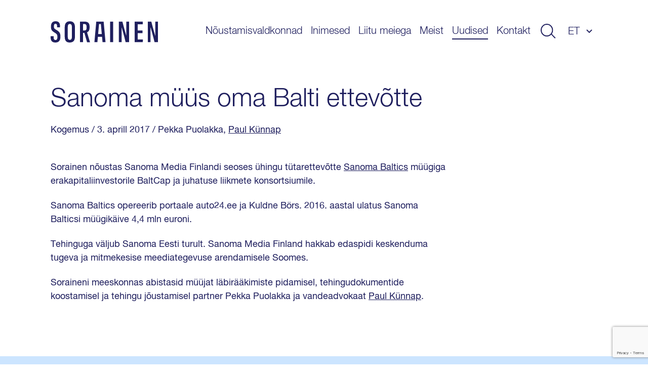

--- FILE ---
content_type: text/html; charset=UTF-8
request_url: https://www.sorainen.com/et/kogemus/sanoma-muus-oma-balti-ettevotte/
body_size: 11118
content:

<!DOCTYPE html>
<html lang="et">
<head>
<meta charset="UTF-8">
<meta name="viewport" content="width=device-width, initial-scale=1.0, maximum-scale=1.0, user-scalable=no">
<meta name="theme-color" content="#1F1F5E">
<link rel="profile" href="http://gmpg.org/xfn/11">
<link rel="pingback" href="https://www.sorainen.com/xmlrpc.php">
<meta name="facebook-domain-verification" content="23f5yv2mhs9ol0eiurgnnxnl1qjjla" />

<script>
    window.dataLayer = window.dataLayer || [];
    function gtag() {
        dataLayer.push(arguments);
    }
    gtag("consent", "default", {
        ad_storage: "denied",
        ad_user_data: "denied",
        ad_personalization: "denied",
        analytics_storage: "denied",
        functionality_storage: "denied",
        personalization_storage: "denied",
        security_storage: "granted",
        wait_for_update: 2000,
    });
    gtag("set", "ads_data_redaction", true);
    gtag("set", "url_passthrough", true);
</script>

<meta name='robots' content='index, follow, max-image-preview:large, max-snippet:-1, max-video-preview:-1' />

<!-- Google Tag Manager for WordPress by gtm4wp.com -->
<script data-cfasync="false" data-pagespeed-no-defer>
	var gtm4wp_datalayer_name = "dataLayer";
	var dataLayer = dataLayer || [];

	const gtm4wp_scrollerscript_debugmode         = false;
	const gtm4wp_scrollerscript_callbacktime      = 100;
	const gtm4wp_scrollerscript_readerlocation    = 150;
	const gtm4wp_scrollerscript_contentelementid  = "content";
	const gtm4wp_scrollerscript_scannertime       = 60;
</script>
<!-- End Google Tag Manager for WordPress by gtm4wp.com -->
	<!-- This site is optimized with the Yoast SEO Premium plugin v26.5 (Yoast SEO v26.5) - https://yoast.com/wordpress/plugins/seo/ -->
	<title>Sanoma müüs oma Balti ettevõtte - Sorainen</title>
	<link rel="canonical" href="https://www.sorainen.com/et/kogemus/sanoma-muus-oma-balti-ettevotte/" />
	<meta property="og:locale" content="et_EE" />
	<meta property="og:type" content="article" />
	<meta property="og:title" content="Sanoma müüs oma Balti ettevõtte" />
	<meta property="og:description" content="Sorainen nõustas Sanoma Media Finlandi seoses ühingu tütarettevõtte Sanoma Baltics müügiga erakapitaliinvestorile BaltCap ja juhatuse liikmete konsortsiumile. Sanoma Baltics opereerib portaale auto24.ee ja Kuldne Börs. 2016. aastal ulatus Sanoma Balticsi müügikäive 4,4 mln euroni. Tehinguga väljub Sanoma Eesti turult. Sanoma Media Finland hakkab edaspidi keskenduma tugeva ja mitmekesise meediategevuse arendamisele Soomes. Soraineni meeskonnas abistasid müüjat [&hellip;]" />
	<meta property="og:url" content="https://www.sorainen.com/et/kogemus/sanoma-muus-oma-balti-ettevotte/" />
	<meta property="og:site_name" content="Sorainen" />
	<meta property="article:publisher" content="https://www.facebook.com/SorainenLawFirm/" />
	<meta property="article:modified_time" content="2019-07-31T12:45:50+00:00" />
	<meta property="og:image" content="https://www.sorainen.com/wp-content/uploads/2019/03/sorainen_fav_icon.png" />
	<meta property="og:image:width" content="1200" />
	<meta property="og:image:height" content="628" />
	<meta property="og:image:type" content="image/png" />
	<meta name="twitter:card" content="summary_large_image" />
	<script type="application/ld+json" class="yoast-schema-graph">{"@context":"https://schema.org","@graph":[{"@type":"WebPage","@id":"https://www.sorainen.com/et/kogemus/sanoma-muus-oma-balti-ettevotte/","url":"https://www.sorainen.com/et/kogemus/sanoma-muus-oma-balti-ettevotte/","name":"Sanoma müüs oma Balti ettevõtte - Sorainen","isPartOf":{"@id":"https://www.sorainen.com/et/#website"},"datePublished":"2017-04-02T21:00:00+00:00","dateModified":"2019-07-31T12:45:50+00:00","breadcrumb":{"@id":"https://www.sorainen.com/et/kogemus/sanoma-muus-oma-balti-ettevotte/#breadcrumb"},"inLanguage":"et","potentialAction":[{"@type":"ReadAction","target":["https://www.sorainen.com/et/kogemus/sanoma-muus-oma-balti-ettevotte/"]}]},{"@type":"BreadcrumbList","@id":"https://www.sorainen.com/et/kogemus/sanoma-muus-oma-balti-ettevotte/#breadcrumb","itemListElement":[{"@type":"ListItem","position":1,"name":"Home","item":"https://www.sorainen.com/et/"},{"@type":"ListItem","position":2,"name":"Deals & Cases","item":"https://www.sorainen.com/et/kogemus/"},{"@type":"ListItem","position":3,"name":"Sanoma müüs oma Balti ettevõtte"}]},{"@type":"WebSite","@id":"https://www.sorainen.com/et/#website","url":"https://www.sorainen.com/et/","name":"Sorainen","description":"","publisher":{"@id":"https://www.sorainen.com/et/#organization"},"potentialAction":[{"@type":"SearchAction","target":{"@type":"EntryPoint","urlTemplate":"https://www.sorainen.com/et/?s={search_term_string}"},"query-input":{"@type":"PropertyValueSpecification","valueRequired":true,"valueName":"search_term_string"}}],"inLanguage":"et"},{"@type":"Organization","@id":"https://www.sorainen.com/et/#organization","name":"Sorainen","url":"https://www.sorainen.com/et/","logo":{"@type":"ImageObject","inLanguage":"et","@id":"https://www.sorainen.com/et/#/schema/logo/image/","url":"https://www.sorainen.com/wp-content/uploads/2019/03/sorainen_fav_icon.png","contentUrl":"https://www.sorainen.com/wp-content/uploads/2019/03/sorainen_fav_icon.png","width":1200,"height":628,"caption":"Sorainen"},"image":{"@id":"https://www.sorainen.com/et/#/schema/logo/image/"},"sameAs":["https://www.facebook.com/SorainenLawFirm/","https://www.instagram.com/sorainenpeople/","https://www.linkedin.com/company/law-firm-sorainen","https://www.youtube.com/user/lawfirmsorainen"]}]}</script>
	<!-- / Yoast SEO Premium plugin. -->



<style id='wp-img-auto-sizes-contain-inline-css' type='text/css'>
img:is([sizes=auto i],[sizes^="auto," i]){contain-intrinsic-size:3000px 1500px}
/*# sourceURL=wp-img-auto-sizes-contain-inline-css */
</style>
<style id='classic-theme-styles-inline-css' type='text/css'>
/*! This file is auto-generated */
.wp-block-button__link{color:#fff;background-color:#32373c;border-radius:9999px;box-shadow:none;text-decoration:none;padding:calc(.667em + 2px) calc(1.333em + 2px);font-size:1.125em}.wp-block-file__button{background:#32373c;color:#fff;text-decoration:none}
/*# sourceURL=/wp-includes/css/classic-themes.min.css */
</style>
<link rel='stylesheet' id='hable__carousel_style-css' href='https://www.sorainen.com/wp-content/themes/sorainen/build/css/carousel.css?ver=1764846152' type='text/css' media='all' />
<link rel='stylesheet' id='hable__style-css' href='https://www.sorainen.com/wp-content/themes/sorainen/build/css/style.css?ver=1766142587' type='text/css' media='all' />
<link rel='stylesheet' id='tablepress-default-css' href='https://www.sorainen.com/wp-content/plugins/tablepress/css/build/default.css?ver=3.2.5' type='text/css' media='all' />
<script type="text/javascript" id="wpml-cookie-js-extra">
/* <![CDATA[ */
var wpml_cookies = {"wp-wpml_current_language":{"value":"et","expires":1,"path":"/"}};
var wpml_cookies = {"wp-wpml_current_language":{"value":"et","expires":1,"path":"/"}};
//# sourceURL=wpml-cookie-js-extra
/* ]]> */
</script>
<script type="text/javascript" src="https://www.sorainen.com/wp-content/plugins/sitepress-multilingual-cms/res/js/cookies/language-cookie.js?ver=486900" id="wpml-cookie-js" defer="defer" data-wp-strategy="defer"></script>
<script type="text/javascript" src="https://www.sorainen.com/wp-content/plugins/duracelltomi-google-tag-manager/dist/js/analytics-talk-content-tracking.js?ver=1.22.2" id="gtm4wp-scroll-tracking-js"></script>
<script type="text/javascript" src="https://www.sorainen.com/wp-includes/js/jquery/jquery.min.js?ver=3.7.1" id="jquery-core-js"></script>
<link rel='shortlink' href='https://www.sorainen.com/et/?p=4658' />
<meta name="generator" content="WPML ver:4.8.6 stt:1,15,32,33;" />
		<script type="text/javascript">
				(function(c,l,a,r,i,t,y){
					c[a]=c[a]||function(){(c[a].q=c[a].q||[]).push(arguments)};t=l.createElement(r);t.async=1;
					t.src="https://www.clarity.ms/tag/"+i+"?ref=wordpress";y=l.getElementsByTagName(r)[0];y.parentNode.insertBefore(t,y);
				})(window, document, "clarity", "script", "mcx1zjswj9");
		</script>
		
<!-- Google Tag Manager for WordPress by gtm4wp.com -->
<!-- GTM Container placement set to automatic -->
<script data-cfasync="false" data-pagespeed-no-defer>
	var dataLayer_content = {"pagePostType":"deal","pagePostType2":"single-deal","pagePostAuthor":"Anita Galdiņa"};
	dataLayer.push( dataLayer_content );
</script>
<script data-cfasync="false" data-pagespeed-no-defer>
(function(w,d,s,l,i){w[l]=w[l]||[];w[l].push({'gtm.start':
new Date().getTime(),event:'gtm.js'});var f=d.getElementsByTagName(s)[0],
j=d.createElement(s),dl=l!='dataLayer'?'&l='+l:'';j.async=true;j.src=
'//www.googletagmanager.com/gtm.js?id='+i+dl;f.parentNode.insertBefore(j,f);
})(window,document,'script','dataLayer','GTM-TP84RL9');
</script>
<!-- End Google Tag Manager for WordPress by gtm4wp.com -->
    
<link rel="icon" href="https://www.sorainen.com/wp-content/uploads/2019/03/cropped-sorainen_favicon-32x32.png" sizes="32x32" />
<link rel="icon" href="https://www.sorainen.com/wp-content/uploads/2019/03/cropped-sorainen_favicon-192x192.png" sizes="192x192" />
<link rel="apple-touch-icon" href="https://www.sorainen.com/wp-content/uploads/2019/03/cropped-sorainen_favicon-180x180.png" />
<meta name="msapplication-TileImage" content="https://www.sorainen.com/wp-content/uploads/2019/03/cropped-sorainen_favicon-270x270.png" />
		<style type="text/css" id="wp-custom-css">
			.wpcf7-form select {
	/*height: 49px;*/
	width: 100%;
	-webkit-appearance: none;
	border-radius:0;
}		</style>
		
<!-- Start cookieyes banner -->
<script id="cookieyes" type="text/javascript" src="https://cdn-cookieyes.com/client_data/627e335d11f737396c21224f/script.js"></script>
<!-- End cookieyes banner -->
<style id='global-styles-inline-css' type='text/css'>
:root{--wp--preset--aspect-ratio--square: 1;--wp--preset--aspect-ratio--4-3: 4/3;--wp--preset--aspect-ratio--3-4: 3/4;--wp--preset--aspect-ratio--3-2: 3/2;--wp--preset--aspect-ratio--2-3: 2/3;--wp--preset--aspect-ratio--16-9: 16/9;--wp--preset--aspect-ratio--9-16: 9/16;--wp--preset--color--black: #000000;--wp--preset--color--cyan-bluish-gray: #abb8c3;--wp--preset--color--white: #ffffff;--wp--preset--color--pale-pink: #f78da7;--wp--preset--color--vivid-red: #cf2e2e;--wp--preset--color--luminous-vivid-orange: #ff6900;--wp--preset--color--luminous-vivid-amber: #fcb900;--wp--preset--color--light-green-cyan: #7bdcb5;--wp--preset--color--vivid-green-cyan: #00d084;--wp--preset--color--pale-cyan-blue: #8ed1fc;--wp--preset--color--vivid-cyan-blue: #0693e3;--wp--preset--color--vivid-purple: #9b51e0;--wp--preset--gradient--vivid-cyan-blue-to-vivid-purple: linear-gradient(135deg,rgb(6,147,227) 0%,rgb(155,81,224) 100%);--wp--preset--gradient--light-green-cyan-to-vivid-green-cyan: linear-gradient(135deg,rgb(122,220,180) 0%,rgb(0,208,130) 100%);--wp--preset--gradient--luminous-vivid-amber-to-luminous-vivid-orange: linear-gradient(135deg,rgb(252,185,0) 0%,rgb(255,105,0) 100%);--wp--preset--gradient--luminous-vivid-orange-to-vivid-red: linear-gradient(135deg,rgb(255,105,0) 0%,rgb(207,46,46) 100%);--wp--preset--gradient--very-light-gray-to-cyan-bluish-gray: linear-gradient(135deg,rgb(238,238,238) 0%,rgb(169,184,195) 100%);--wp--preset--gradient--cool-to-warm-spectrum: linear-gradient(135deg,rgb(74,234,220) 0%,rgb(151,120,209) 20%,rgb(207,42,186) 40%,rgb(238,44,130) 60%,rgb(251,105,98) 80%,rgb(254,248,76) 100%);--wp--preset--gradient--blush-light-purple: linear-gradient(135deg,rgb(255,206,236) 0%,rgb(152,150,240) 100%);--wp--preset--gradient--blush-bordeaux: linear-gradient(135deg,rgb(254,205,165) 0%,rgb(254,45,45) 50%,rgb(107,0,62) 100%);--wp--preset--gradient--luminous-dusk: linear-gradient(135deg,rgb(255,203,112) 0%,rgb(199,81,192) 50%,rgb(65,88,208) 100%);--wp--preset--gradient--pale-ocean: linear-gradient(135deg,rgb(255,245,203) 0%,rgb(182,227,212) 50%,rgb(51,167,181) 100%);--wp--preset--gradient--electric-grass: linear-gradient(135deg,rgb(202,248,128) 0%,rgb(113,206,126) 100%);--wp--preset--gradient--midnight: linear-gradient(135deg,rgb(2,3,129) 0%,rgb(40,116,252) 100%);--wp--preset--font-size--small: 13px;--wp--preset--font-size--medium: 20px;--wp--preset--font-size--large: 36px;--wp--preset--font-size--x-large: 42px;--wp--preset--spacing--20: 0.44rem;--wp--preset--spacing--30: 0.67rem;--wp--preset--spacing--40: 1rem;--wp--preset--spacing--50: 1.5rem;--wp--preset--spacing--60: 2.25rem;--wp--preset--spacing--70: 3.38rem;--wp--preset--spacing--80: 5.06rem;--wp--preset--shadow--natural: 6px 6px 9px rgba(0, 0, 0, 0.2);--wp--preset--shadow--deep: 12px 12px 50px rgba(0, 0, 0, 0.4);--wp--preset--shadow--sharp: 6px 6px 0px rgba(0, 0, 0, 0.2);--wp--preset--shadow--outlined: 6px 6px 0px -3px rgb(255, 255, 255), 6px 6px rgb(0, 0, 0);--wp--preset--shadow--crisp: 6px 6px 0px rgb(0, 0, 0);}:where(.is-layout-flex){gap: 0.5em;}:where(.is-layout-grid){gap: 0.5em;}body .is-layout-flex{display: flex;}.is-layout-flex{flex-wrap: wrap;align-items: center;}.is-layout-flex > :is(*, div){margin: 0;}body .is-layout-grid{display: grid;}.is-layout-grid > :is(*, div){margin: 0;}:where(.wp-block-columns.is-layout-flex){gap: 2em;}:where(.wp-block-columns.is-layout-grid){gap: 2em;}:where(.wp-block-post-template.is-layout-flex){gap: 1.25em;}:where(.wp-block-post-template.is-layout-grid){gap: 1.25em;}.has-black-color{color: var(--wp--preset--color--black) !important;}.has-cyan-bluish-gray-color{color: var(--wp--preset--color--cyan-bluish-gray) !important;}.has-white-color{color: var(--wp--preset--color--white) !important;}.has-pale-pink-color{color: var(--wp--preset--color--pale-pink) !important;}.has-vivid-red-color{color: var(--wp--preset--color--vivid-red) !important;}.has-luminous-vivid-orange-color{color: var(--wp--preset--color--luminous-vivid-orange) !important;}.has-luminous-vivid-amber-color{color: var(--wp--preset--color--luminous-vivid-amber) !important;}.has-light-green-cyan-color{color: var(--wp--preset--color--light-green-cyan) !important;}.has-vivid-green-cyan-color{color: var(--wp--preset--color--vivid-green-cyan) !important;}.has-pale-cyan-blue-color{color: var(--wp--preset--color--pale-cyan-blue) !important;}.has-vivid-cyan-blue-color{color: var(--wp--preset--color--vivid-cyan-blue) !important;}.has-vivid-purple-color{color: var(--wp--preset--color--vivid-purple) !important;}.has-black-background-color{background-color: var(--wp--preset--color--black) !important;}.has-cyan-bluish-gray-background-color{background-color: var(--wp--preset--color--cyan-bluish-gray) !important;}.has-white-background-color{background-color: var(--wp--preset--color--white) !important;}.has-pale-pink-background-color{background-color: var(--wp--preset--color--pale-pink) !important;}.has-vivid-red-background-color{background-color: var(--wp--preset--color--vivid-red) !important;}.has-luminous-vivid-orange-background-color{background-color: var(--wp--preset--color--luminous-vivid-orange) !important;}.has-luminous-vivid-amber-background-color{background-color: var(--wp--preset--color--luminous-vivid-amber) !important;}.has-light-green-cyan-background-color{background-color: var(--wp--preset--color--light-green-cyan) !important;}.has-vivid-green-cyan-background-color{background-color: var(--wp--preset--color--vivid-green-cyan) !important;}.has-pale-cyan-blue-background-color{background-color: var(--wp--preset--color--pale-cyan-blue) !important;}.has-vivid-cyan-blue-background-color{background-color: var(--wp--preset--color--vivid-cyan-blue) !important;}.has-vivid-purple-background-color{background-color: var(--wp--preset--color--vivid-purple) !important;}.has-black-border-color{border-color: var(--wp--preset--color--black) !important;}.has-cyan-bluish-gray-border-color{border-color: var(--wp--preset--color--cyan-bluish-gray) !important;}.has-white-border-color{border-color: var(--wp--preset--color--white) !important;}.has-pale-pink-border-color{border-color: var(--wp--preset--color--pale-pink) !important;}.has-vivid-red-border-color{border-color: var(--wp--preset--color--vivid-red) !important;}.has-luminous-vivid-orange-border-color{border-color: var(--wp--preset--color--luminous-vivid-orange) !important;}.has-luminous-vivid-amber-border-color{border-color: var(--wp--preset--color--luminous-vivid-amber) !important;}.has-light-green-cyan-border-color{border-color: var(--wp--preset--color--light-green-cyan) !important;}.has-vivid-green-cyan-border-color{border-color: var(--wp--preset--color--vivid-green-cyan) !important;}.has-pale-cyan-blue-border-color{border-color: var(--wp--preset--color--pale-cyan-blue) !important;}.has-vivid-cyan-blue-border-color{border-color: var(--wp--preset--color--vivid-cyan-blue) !important;}.has-vivid-purple-border-color{border-color: var(--wp--preset--color--vivid-purple) !important;}.has-vivid-cyan-blue-to-vivid-purple-gradient-background{background: var(--wp--preset--gradient--vivid-cyan-blue-to-vivid-purple) !important;}.has-light-green-cyan-to-vivid-green-cyan-gradient-background{background: var(--wp--preset--gradient--light-green-cyan-to-vivid-green-cyan) !important;}.has-luminous-vivid-amber-to-luminous-vivid-orange-gradient-background{background: var(--wp--preset--gradient--luminous-vivid-amber-to-luminous-vivid-orange) !important;}.has-luminous-vivid-orange-to-vivid-red-gradient-background{background: var(--wp--preset--gradient--luminous-vivid-orange-to-vivid-red) !important;}.has-very-light-gray-to-cyan-bluish-gray-gradient-background{background: var(--wp--preset--gradient--very-light-gray-to-cyan-bluish-gray) !important;}.has-cool-to-warm-spectrum-gradient-background{background: var(--wp--preset--gradient--cool-to-warm-spectrum) !important;}.has-blush-light-purple-gradient-background{background: var(--wp--preset--gradient--blush-light-purple) !important;}.has-blush-bordeaux-gradient-background{background: var(--wp--preset--gradient--blush-bordeaux) !important;}.has-luminous-dusk-gradient-background{background: var(--wp--preset--gradient--luminous-dusk) !important;}.has-pale-ocean-gradient-background{background: var(--wp--preset--gradient--pale-ocean) !important;}.has-electric-grass-gradient-background{background: var(--wp--preset--gradient--electric-grass) !important;}.has-midnight-gradient-background{background: var(--wp--preset--gradient--midnight) !important;}.has-small-font-size{font-size: var(--wp--preset--font-size--small) !important;}.has-medium-font-size{font-size: var(--wp--preset--font-size--medium) !important;}.has-large-font-size{font-size: var(--wp--preset--font-size--large) !important;}.has-x-large-font-size{font-size: var(--wp--preset--font-size--x-large) !important;}
/*# sourceURL=global-styles-inline-css */
</style>
<meta name="generator" content="WP Rocket 3.20.2" data-wpr-features="wpr_desktop" /></head>

<body class="wp-singular deal-template-default single single-deal postid-4658 wp-theme-sorainen">

<div data-rocket-location-hash="54257ff4dc2eb7aae68fa23eb5f11e06" id="page" class="site">

    <a class="skip-link sr-only" href="#content">Liigu sisu juurde</a>

    <div data-rocket-location-hash="41e2fa8e145810505cb62ddb4f238393" class="searchBar">
        <div data-rocket-location-hash="40f22408a88335a0945fffe944caafc3" class="container">

            <div class="siteHeader__title col-m-none">
                <a href="https://www.sorainen.com/et/" rel="home" class="siteHeader__titleLink">
                    <img src="https://www.sorainen.com/wp-content/themes/sorainen/build/img/logo__sorainen--light.svg" class="siteHeader__titleLogo img-responsive" alt="">
                    <span class="sr-only">Sorainen</span>
                </a>
            </div>

            

<div class="siteHeader__search headerSearch">
    <form role="search" method="get" class="search-form" action="https://www.sorainen.com/et/">

        <input type="search" class="search-field"
                placeholder="Otsi"
                value="" name="s"
                title="Otsi" />


        <button type="submit" class="search-submit btn"><svg width="32" height="30" viewBox="0 0 32 30" fill="none" xmlns="http://www.w3.org/2000/svg"><circle cx="13" cy="13" r="12" stroke="#1F1F5E" stroke-width="2"/><path stroke="#1F1F5E" stroke-width="2" d="M22.707 21.293l8 8"/></svg></button>
    </form>

</div>

            <a href="javascript:;" class="btn btn-close">
                <svg width="27" height="28" viewBox="0 0 27 28" fill="none" xmlns="http://www.w3.org/2000/svg"><path stroke="#CCE5FF" stroke-width="2" d="M26.293 26.707l-25-25M26.293 26.707l-25-25M1.293 26.293l25-25M1.293 26.293l25-25"/></svg>
            </a>
        </div><!-- .container -->
    </div><!-- .searchBar -->


    <header data-rocket-location-hash="e7d76edb454a48e3142c5caac098ea2f" class="siteHeader container">

                <p class="siteHeader__title">
            <a href="https://www.sorainen.com/et/" rel="home" class="siteHeader__titleLink">
                <img src="https://www.sorainen.com/wp-content/themes/sorainen/build/img/logo__sorainen.svg" class="siteHeader__titleLogo img-responsive" alt="">
                <span class="sr-only">Sorainen</span>
            </a>
        </p>

        <nav class="siteHeader__nav">
            <button id="js__mobile-nav" class="btn-menu col-tl-none col-d-none" title="Menüü"></button>

            <div class="siteHeader__navOverlay">
                <div class="inner">
                    <button class="headerSearch__toggle btn col-tl-none col-d-none">
                        <svg class="headerSearch__toggle--show" width="32" height="30" viewBox="0 0 32 30" fill="none" xmlns="http://www.w3.org/2000/svg"><circle cx="13" cy="13" r="12" stroke="#1F1F5E" stroke-width="2"/><path stroke="#1F1F5E" stroke-width="2" d="M22.707 21.293l8 8"/></svg>
                    </button>

                    <ul id="primary-menu" class="siteHeader__navMenu"><li id="menu-item-11665" class="menu-item menu-item-type-post_type menu-item-object-page menu-item-11665"><a href="https://www.sorainen.com/et/noustamisvaldkonnad/">Nõustamisvaldkonnad</a></li>
<li id="menu-item-71379" class="menu-item menu-item-type-post_type menu-item-object-page menu-item-71379"><a href="https://www.sorainen.com/et/inimesed/">Inimesed</a></li>
<li id="menu-item-104921" class="menu-item menu-item-type-post_type menu-item-object-page menu-item-104921"><a href="https://www.sorainen.com/et/liitu-meiega/">Liitu meiega</a></li>
<li id="menu-item-1320" class="menu-item menu-item-type-post_type menu-item-object-page menu-item-1320"><a href="https://www.sorainen.com/et/meist/">Meist</a></li>
<li id="menu-item-24448" class="menu-item current_page_parent menu-item current_page_parent-type-post_type menu-item current_page_parent-object-page menu-item current_page_parent-24448"><a href="https://www.sorainen.com/et/viimased-postitused/">Uudised</a></li>
<li id="menu-item-114924" class="menu-item menu-item-type-post_type menu-item-object-page menu-item-114924"><a href="https://www.sorainen.com/et/kontakt/">Kontakt</a></li>
</ul>
                    <button class="headerSearch__toggle btn col-m-none col-tp-none">
                        <svg class="headerSearch__toggle--show" width="32" height="30" viewBox="0 0 32 30" fill="none" xmlns="http://www.w3.org/2000/svg"><circle cx="13" cy="13" r="12" stroke="#1F1F5E" stroke-width="2"/><path stroke="#1F1F5E" stroke-width="2" d="M22.707 21.293l8 8"/></svg>
                    </button>

                    <div class="langNav text-uppercase"><span class="langNav__active">et</span>
<ul id="languages-menu" class="languages-menu menu">
</ul>
</div>

                </div>
            </div>
        </nav><!-- .siteHeader__nav -->
    </header><!-- .siteHeader -->

    <div data-rocket-location-hash="a57c8dd5c722eb1616a69558942c3551" id="content" class="siteMain">

	
		<article data-rocket-location-hash="61fe4ea2a2181a1fdd9be67dd72f5363" class="postView ">
    <div data-rocket-location-hash="04b24f2a01e05ca636ff58e62299aa1e" class="container">
        <header class="postHero">

            <h1 class="postHero__title">
                                    Sanoma müüs oma Balti ettevõtte                            </h1>

            <div class="postHero__meta">
                <span class="cpt">Kogemus</span> <span class="posted-on"><time class="entry-date published updated" datetime="2017-04-03T00:00:00+03:00">/ 3. aprill 2017 </time></span> <span class="author"> / Pekka Puolakka, <a href="https://www.sorainen.com/et/inimesed/paul-kunnap/">Paul Künnap</a>  </span>            </div><!-- .postHero__meta -->

                        
        </header><!-- .postHero -->


        

        <div class="postContent">
            <p>Sorainen nõustas Sanoma Media Finlandi seoses ühingu tütarettevõtte <a href="https://www.sanoma.com/en/news/sanoma-divests-sanoma-baltics">Sanoma Baltics</a> müügiga erakapitaliinvestorile BaltCap ja juhatuse liikmete konsortsiumile.</p>
<p>Sanoma Baltics opereerib portaale auto24.ee ja Kuldne Börs. 2016. aastal ulatus Sanoma Balticsi müügikäive 4,4 mln euroni.</p>
<p>Tehinguga väljub Sanoma Eesti turult. Sanoma Media Finland hakkab edaspidi keskenduma tugeva ja mitmekesise meediategevuse arendamisele Soomes.</p>
<p>Soraineni meeskonnas abistasid müüjat läbirääkimiste pidamisel, tehingudokumentide koostamisel ja tehingu jõustamisel partner Pekka Puolakka ja vandeadvokaat <a href="https://www.sorainen.com/et/inimesed/paul-kunnap/" target="_blank" rel="noopener noreferrer">Paul Künnap</a>.</p>
        </div><!-- .postContent -->
    </div><!-- .container -->

    <footer class="postFooter text-center bg-dark">
        <div class="container">

            <p class="postFooter__title h4">Kuidas meeldis? Jaga sõbraga!</p>
            <ul class="socialLinks list-flex">
                <li class="socialLinks__item"><a href="https://www.facebook.com/sharer/sharer.php?u=https://www.sorainen.com/et/kogemus/sanoma-muus-oma-balti-ettevotte/" target="_blank"><svg width="40" height="40" viewBox="0 0 40 40" fill="none" xmlns="http://www.w3.org/2000/svg"><path fill-rule="evenodd" clip-rule="evenodd" d="M20 0C8.954 0 0 8.954 0 20s8.954 20 20 20 20-8.954 20-20S31.046 0 20 0zm2.085 20.878V31.76h-4.502V20.88h-2.25v-3.75h2.25v-2.252c0-3.06 1.27-4.878 4.878-4.878h3.005v3.75h-1.878c-1.404 0-1.497.524-1.497 1.502l-.005 1.877h3.4l-.397 3.748h-3.003z" fill="#1F1F5E"/></svg></a></li>
                <li class="socialLinks__item"><a href="https://twitter.com/home?status=https://www.sorainen.com/et/kogemus/sanoma-muus-oma-balti-ettevotte/" target="_blank"><svg width="40" height="40" viewBox="0 0 40 40" fill="none" xmlns="http://www.w3.org/2000/svg"><path fill-rule="evenodd" clip-rule="evenodd" d="M20 0C8.954 0 0 8.954 0 20s8.954 20 20 20 20-8.954 20-20S31.046 0 20 0zm-.557 16.948l-.042-.692c-.125-1.793.98-3.432 2.73-4.067.643-.227 1.734-.255 2.447-.058.28.085.81.367 1.19.622l.685.466.755-.24c.42-.128.98-.34 1.23-.48.24-.128.45-.198.45-.156 0 .24-.52 1.06-.952 1.51-.588.637-.42.693.77.27.713-.24.727-.24.587.028-.084.14-.518.635-.98 1.087-.783.776-.825.86-.825 1.51 0 1.003-.476 3.094-.95 4.238-.883 2.146-2.77 4.364-4.66 5.48-2.658 1.567-6.197 1.963-9.177 1.045-.993-.31-2.7-1.102-2.7-1.243 0-.043.518-.1 1.147-.113 1.315-.03 2.63-.396 3.75-1.045l.755-.452-.868-.297c-1.23-.424-2.336-1.398-2.616-2.316-.084-.297-.056-.31.728-.31l.81-.015-.684-.325c-.812-.41-1.553-1.1-1.917-1.808-.266-.51-.6-1.794-.503-1.893.027-.043.32.042.657.155.964.353 1.09.268.53-.325-1.05-1.073-1.37-2.67-.867-4.18l.238-.678.924.917c1.89 1.85 4.113 2.952 6.66 3.277l.7.084z" fill="#1F1F5E"/></svg></a></li>
                <li class="socialLinks__item"><a href="https://www.linkedin.com/shareArticle?mini=true&url=https://www.sorainen.com/et/kogemus/sanoma-muus-oma-balti-ettevotte/&title=Sanoma müüs oma Balti ettevõtte" target="_blank"><svg width="30" height="30" viewBox="0 0 30 30" fill="none" xmlns="http://www.w3.org/2000/svg"><path fill-rule="evenodd" clip-rule="evenodd" d="M15 0C6.716 0 0 6.716 0 15c0 8.284 6.716 15 15 15 8.284 0 15-6.716 15-15 0-8.284-6.716-15-15-15zM7.2 12.424h3.4v10.213H7.2V12.424zm3.624-3.16c-.022-1-.738-1.764-1.9-1.764C7.76 7.5 7 8.263 7 9.264c0 .98.738 1.766 1.88 1.766h.02c1.186 0 1.924-.785 1.924-1.766zm8.122 2.92c2.237 0 3.914 1.46 3.914 4.597v5.857h-3.4v-5.464c0-1.373-.492-2.31-1.722-2.31-.94 0-1.5.632-1.744 1.242-.09.218-.112.523-.112.828v5.704h-3.4s.045-9.255 0-10.213h3.4v1.446c.45-.695 1.26-1.686 3.064-1.686z" fill="#1F1F5E"/></svg></a></li>
            </ul>
        </div><!-- .container -->
    </footer><!-- .postFooter -->

</article><!-- .postView -->


<section data-rocket-location-hash="ddf1843879595e3b112405ac187a1cbc" class="newsIntro newsIntro--related">
    <div class="container">
        <header class="newsIntroH">
            <h2 class="newsIntroH__title h1">Samal teemal</h2>
        </header>
        <img src="https://www.sorainen.com/wp-content/themes/sorainen/build/img/line__newsIntro--2--dark.svg" class="newsIntro__line--2 img-responsive">

        <ul class="niList list-flex">
                                    <li class="niList__item niList__item--1">
                <div class="niList__inner">
                    <a href="https://www.sorainen.com/et/kogemus/voit-margilises-vahekohtu-vaidluses/" target="_self">
                        <h3 class="niList__title h2">
                                                        Võit märgilises vahekohtu vaidluses                        </h3>
                        <div class="niList__info">
                            <span class="cpt">Kogemus</span> <span class="posted-on"><time class="entry-date published updated" datetime="2026-01-19T09:43:28+02:00">/ 19. jaanuar 2026 </time></span> <span class="author"> / <a href="https://www.sorainen.com/et/inimesed/maria-pihlak/">Maria Pihlak</a>, <a href="https://www.sorainen.com/et/inimesed/raul-kartsep/">Raul Kartsep</a>, <a href="https://www.sorainen.com/et/inimesed/katariina-kuum/">Katariina Kuum</a>, <a href="https://www.sorainen.com/et/inimesed/polina-tsernjak/">Polina Tšernjak</a>  </span>                        </div>
                    </a>
                </div>
            </li>
                                    <li class="niList__item niList__item--2">
                <div class="niList__inner">
                    <a href="https://www.sorainen.com/et/kogemus/aitasime-milrem-roboticsil-valtida-aastatepikkust-kohtuvaidlust/" target="_self">
                        <h3 class="niList__title h2">
                                                        Aitasime Milrem Roboticsil vältida aastatepikkust kohtuvaidlust                        </h3>
                        <div class="niList__info">
                            <span class="cpt">Kogemus</span> <span class="posted-on"><time class="entry-date published updated" datetime="2026-01-09T16:02:08+02:00">/ 9. jaanuar 2026 </time></span> <span class="author"> / <a href="https://www.sorainen.com/et/inimesed/kadri-harginen/">Dr Kadri Härginen</a>, <a href="https://www.sorainen.com/et/inimesed/raul-kartsep/">Raul Kartsep</a>, <a href="https://www.sorainen.com/et/inimesed/stella-victoria-ojala/">Stella Victoria Ojala</a>  </span>                        </div>
                    </a>
                </div>
            </li>
                                    <li class="niList__item niList__item--3">
                <div class="niList__inner">
                    <a href="https://www.sorainen.com/et/kogemus/markimisvaarne-omanikuvahetus-eesti-autoaris/" target="_self">
                        <h3 class="niList__title h2">
                                                        Märkimisväärne omanikuvahetus Eesti autoäris                         </h3>
                        <div class="niList__info">
                            <span class="cpt">Kogemus</span> <span class="posted-on"><time class="entry-date published updated" datetime="2026-01-07T12:41:35+02:00">/ 7. jaanuar 2026 </time></span> <span class="author"> / <a href="https://www.sorainen.com/et/inimesed/toomas-prangli/">Toomas Prangli</a>, <a href="https://www.sorainen.com/et/inimesed/piret-lappert/">Piret Lappert</a>, <a href="https://www.sorainen.com/et/inimesed/liisa-maria-kuuskmaa/">Liisa Maria Kuuskmaa</a>, <a href="https://www.sorainen.com/et/inimesed/kristi-tammiku/">Kristi Aer</a>  </span>                        </div>
                    </a>
                </div>
            </li>
                                    <li class="niList__item niList__item--4">
                <div class="niList__inner">
                    <a href="https://www.sorainen.com/et/kogemus/virtsu-kooli-lapsevanemate-jarjekindlus-toi-riigikohtus-voidu/" target="_self">
                        <h3 class="niList__title h2">
                                                        Virtsu Kooli lapsevanemate järjekindlus tõi Riigikohtus võidu                        </h3>
                        <div class="niList__info">
                            <span class="cpt">Kogemus</span> <span class="posted-on"><time class="entry-date published updated" datetime="2026-01-06T11:10:32+02:00">/ 6. jaanuar 2026 </time></span> <span class="author"> / <a href="https://www.sorainen.com/et/inimesed/allar-joks/">Allar Jõks</a>, <a href="https://www.sorainen.com/et/inimesed/karin-madisson/">Karin Madisson</a>, <a href="https://www.sorainen.com/et/inimesed/moon-lokk/">Moon Lokk</a>, <a href="https://www.sorainen.com/et/inimesed/iris-rebane/">Iris Rebane</a>  </span>                        </div>
                    </a>
                </div>
            </li>
                    </ul><!-- .niList -->
    </div><!-- .container -->
</section><!-- .newsIntro -->

	

	</div><!-- #content -->

	<footer data-rocket-location-hash="ac701b3a9c936a2c0211ddfac62b15ac" class="siteFooter">
		<div class="container">
			<div class="siteFooter__nav col-m-1-1 col-t-1-2 col-d-4-8">
                <ul id="footer-menu" class="list-block"><li id="menu-item-11670" class="menu-item menu-item-type-post_type menu-item-object-page menu-item-11670"><a href="https://www.sorainen.com/et/noustamisvaldkonnad/">Nõustamisvaldkonnad</a></li>
<li id="menu-item-5492" class="menu-item menu-item-type-post_type menu-item-object-page menu-item-5492"><a href="https://www.sorainen.com/et/inimesed/">Inimesed</a></li>
<li class="menu-item menu-item-type-post_type menu-item-object-page menu-item-104921"><a href="https://www.sorainen.com/et/liitu-meiega/">Liitu meiega</a></li>
<li id="menu-item-5495" class="menu-item menu-item-type-post_type menu-item-object-page menu-item-5495"><a href="https://www.sorainen.com/et/meist/">Meist</a></li>
<li class="menu-item current_page_parent menu-item current_page_parent-type-post_type menu-item current_page_parent-object-page menu-item current_page_parent-24448"><a href="https://www.sorainen.com/et/viimased-postitused/">Uudised</a></li>
<li id="menu-item-115917" class="menu-item menu-item-type-post_type menu-item-object-page menu-item-115917"><a href="https://www.sorainen.com/et/kontakt/">Kontakt</a></li>
<li id="menu-item-5497" class="menu-item menu-item-type-post_type menu-item-object-page menu-item-5497"><a href="https://www.sorainen.com/et/oigusalane-teave/">Õigusalane teave</a></li>
<li id="menu-item-77233" class="cky-banner-element menu-item menu-item-type-custom menu-item-object-custom menu-item-77233"><a href="#kupsise-seaded">Küpsise seaded</a></li>
</ul>			</div>

			<div class="siteFooter__copy col-m-1-1 col-t-1-2 col-d-4-8">

                                                <ul class="fsocialLinks list-inline">

                                        <li class="fsocialLinks__item"><a href="https://www.youtube.com/@SorainenLawFirm?sub_confirmation=1" target="_blank" rel="noopener noreferrer"><svg width="30" height="30" viewBox="0 0 30 30" fill="none" xmlns="http://www.w3.org/2000/svg"><path fill-rule="evenodd" clip-rule="evenodd" d="M15 0C6.716 0 0 6.716 0 15c0 8.284 6.716 15 15 15 8.284 0 15-6.716 15-15 0-8.284-6.716-15-15-15zm6.25 9.844c.69.19 1.232.745 1.416 1.452C23 12.576 23 15.25 23 15.25s0 2.673-.334 3.954c-.184.707-.727 1.264-1.415 1.453C20.004 21 15 21 15 21s-5.003 0-6.25-.343c-.69-.19-1.232-.746-1.416-1.453C7 17.924 7 15.25 7 15.25s0-2.673.334-3.954c.184-.707.726-1.263 1.415-1.452C9.996 9.5 15 9.5 15 9.5s5.003 0 6.25.344z" fill="#CCE5FF"/><path fill-rule="evenodd" clip-rule="evenodd" d="M13.5 18v-5l4 2.5-4 2.5z" fill="#CCE5FF"/></svg></a></li>
                    
                                        <li class="fsocialLinks__item"><a href="https://www.facebook.com/soraineneesti" target="_blank" rel="noopener noreferrer"><svg width="30" height="30" viewBox="0 0 30 30" fill="none" xmlns="http://www.w3.org/2000/svg"><path fill-rule="evenodd" clip-rule="evenodd" d="M15 0C6.716 0 0 6.716 0 15c0 8.284 6.716 15 15 15 8.284 0 15-6.716 15-15 0-8.284-6.716-15-15-15zm1.564 15.66v8.16h-3.377v-8.16H11.5v-2.813h1.687V11.16c0-2.296.953-3.66 3.66-3.66h2.252v2.813h-1.41c-1.053 0-1.123.393-1.123 1.126l-.003 1.407h2.55l-.298 2.812h-2.252z" fill="#CCE5FF"/></svg></a></li>
                    
                                        <li class="fsocialLinks__item"><a href="https://www.instagram.com/sorainenpeople/" target="_blank" rel="noopener noreferrer"><svg width="30" height="30" viewBox="0 0 30 30" fill="none" xmlns="http://www.w3.org/2000/svg"><path fill-rule="evenodd" clip-rule="evenodd" d="M15 0C6.716 0 0 6.716 0 15c0 8.284 6.716 15 15 15 8.284 0 15-6.716 15-15 0-8.284-6.716-15-15-15zm-3.298 7.048c.853-.038 1.126-.048 3.3-.048h-.004c2.174 0 2.445.01 3.3.048.85.04 1.432.174 1.942.372.527.204.972.478 1.417.923.445.444.718.89.923 1.417.197.508.332 1.09.372 1.94.038.855.048 1.127.048 3.3s-.01 2.445-.048 3.298c-.04.852-.175 1.433-.372 1.942-.205.526-.478.972-.923 1.417-.445.445-.89.72-1.416.923-.508.198-1.09.333-1.942.372-.854.04-1.125.048-3.298.048s-2.445-.01-3.3-.048c-.85-.04-1.432-.174-1.94-.372-.526-.204-.973-.478-1.417-.923-.445-.445-.718-.89-.923-1.417-.198-.51-.332-1.09-.372-1.942C7.01 17.445 7 17.173 7 15s.01-2.445.048-3.3c.038-.85.173-1.432.372-1.94.205-.526.478-.973.923-1.417.445-.445.89-.72 1.417-.923.51-.198 1.09-.333 1.942-.372z" fill="#CCE5FF"/><path fill-rule="evenodd" clip-rule="evenodd" d="M14.283 8.44H15c2.137 0 2.39.01 3.233.047.78.036 1.204.166 1.486.276.372.145.638.318.918.598.28.28.453.548.6.92.108.283.24.706.274 1.486.04.844.047 1.097.047 3.232 0 2.135-.01 2.388-.048 3.232-.035.78-.166 1.203-.275 1.485-.145.373-.32.64-.6.92-.28.28-.545.452-.918.597-.283.11-.706.24-1.486.276-.844.038-1.097.046-3.233.046-2.135 0-2.39-.008-3.232-.046-.78-.036-1.203-.167-1.485-.276-.374-.145-.64-.318-.92-.598-.28-.28-.454-.546-.6-.92-.11-.282-.24-.705-.275-1.485-.038-.844-.046-1.098-.046-3.234s.008-2.388.046-3.232c.036-.78.166-1.203.276-1.485.145-.374.32-.64.6-.92.28-.28.545-.454.92-.6.28-.11.704-.24 1.484-.276.738-.033 1.024-.043 2.515-.045zm4.988 1.33c-.53 0-.96.43-.96.96s.43.96.96.96.96-.43.96-.96-.43-.96-.96-.96zM10.893 15c0-2.27 1.84-4.108 4.11-4.108 2.268 0 4.106 1.84 4.106 4.108 0 2.27-1.838 4.108-4.107 4.108-2.268 0-4.108-1.84-4.108-4.108z" fill="#CCE5FF"/><path fill-rule="evenodd" clip-rule="evenodd" d="M15 12.334c1.473 0 2.667 1.193 2.667 2.666 0 1.473-1.194 2.667-2.666 2.667S12.335 16.473 12.335 15c0-1.473 1.194-2.666 2.667-2.666z" fill="#CCE5FF"/></svg></a></li>
                    
                                        <li class="fsocialLinks__item"><a href="https://www.linkedin.com/company/law-firm-sorainen/" target="_blank" rel="noopener noreferrer"><svg width="30" height="30" viewBox="0 0 30 30" fill="none" xmlns="http://www.w3.org/2000/svg"><path fill-rule="evenodd" clip-rule="evenodd" d="M15 0C6.716 0 0 6.716 0 15c0 8.284 6.716 15 15 15 8.284 0 15-6.716 15-15 0-8.284-6.716-15-15-15zM7.2 12.424h3.4v10.213H7.2V12.424zm3.624-3.16c-.022-1-.738-1.764-1.9-1.764C7.76 7.5 7 8.263 7 9.264c0 .98.738 1.766 1.88 1.766h.02c1.186 0 1.924-.785 1.924-1.766zm8.122 2.92c2.237 0 3.914 1.46 3.914 4.597v5.857h-3.4v-5.464c0-1.373-.492-2.31-1.722-2.31-.94 0-1.5.632-1.744 1.242-.09.218-.112.523-.112.828v5.704h-3.4s.045-9.255 0-10.213h3.4v1.446c.45-.695 1.26-1.686 3.064-1.686z" fill="#CCE5FF"/></svg></a></li>
                    
                </ul>
                                

                <span class="text-upperase">
                    © Sorainen
                </span>
                Kõik õigused on kaitstud			</div><!-- .site-info -->
		</div><!-- .container -->
	</footer><!-- .siteFooter -->
</div><!-- .site -->



<div data-rocket-location-hash="24d96a5a08e05825e3c57cd5b33790c3" id="splashModal" class="splashModal mfp-hide">
    <video id="splashVideo" width="1920" height="1080" pause controls poster="https://www.sorainen.com/wp-content/themes/sorainen/build/video/splash.jpg">
        <source src="https://www.sorainen.com/wp-content/themes/sorainen/build/video/splash.webm" type="video/webm">
        <source src="https://www.sorainen.com/wp-content/themes/sorainen/build/video/splash.mp4" type="video/mp4">
        <source src="https://www.sorainen.com/wp-content/themes/sorainen/build/video/splash.mp4" type="video/mp4">
    </video>
</div>

<script type="speculationrules">
{"prefetch":[{"source":"document","where":{"and":[{"href_matches":"/et/*"},{"not":{"href_matches":["/wp-*.php","/wp-admin/*","/wp-content/uploads/*","/wp-content/*","/wp-content/plugins/*","/wp-content/themes/sorainen/*","/et/*\\?(.+)"]}},{"not":{"selector_matches":"a[rel~=\"nofollow\"]"}},{"not":{"selector_matches":".no-prefetch, .no-prefetch a"}}]},"eagerness":"conservative"}]}
</script>
<script type="text/javascript" src="https://www.sorainen.com/wp-content/plugins/duracelltomi-google-tag-manager/dist/js/gtm4wp-contact-form-7-tracker.js?ver=1.22.2" id="gtm4wp-contact-form-7-tracker-js"></script>
<script type="text/javascript" src="https://www.sorainen.com/wp-content/themes/sorainen/build/js/vendors.min.js?ver=1764846156" id="hable__js_vendors-js"></script>
<script type="text/javascript" src="https://www.sorainen.com/wp-content/themes/sorainen/build/js/main.min.js?ver=1764846155" id="hable__js_main-js"></script>
<script type="text/javascript" id="sorainen_scripts-js-extra">
/* <![CDATA[ */
var sorainen_loadmore_params = {"ajaxurl":"https://www.sorainen.com/wp-admin/admin-ajax.php?lang=et","posts":"{\"page\":0,\"post_type\":\"deal\",\"error\":\"\",\"m\":\"\",\"p\":4658,\"post_parent\":\"\",\"subpost\":\"\",\"subpost_id\":\"\",\"attachment\":\"\",\"attachment_id\":0,\"pagename\":\"\",\"page_id\":\"\",\"second\":\"\",\"minute\":\"\",\"hour\":\"\",\"day\":0,\"monthnum\":0,\"year\":0,\"w\":0,\"category_name\":\"\",\"tag\":\"\",\"cat\":\"\",\"tag_id\":\"\",\"author\":\"\",\"author_name\":\"\",\"feed\":\"\",\"tb\":\"\",\"paged\":0,\"meta_key\":\"\",\"meta_value\":\"\",\"preview\":\"\",\"s\":\"\",\"sentence\":\"\",\"title\":\"\",\"fields\":\"all\",\"menu_order\":\"\",\"embed\":\"\",\"category__in\":[],\"category__not_in\":[],\"category__and\":[],\"post__in\":[],\"post__not_in\":[],\"post_name__in\":[],\"tag__in\":[],\"tag__not_in\":[],\"tag__and\":[],\"tag_slug__in\":[],\"tag_slug__and\":[],\"post_parent__in\":[],\"post_parent__not_in\":[],\"author__in\":[],\"author__not_in\":[],\"search_columns\":[],\"meta_query\":[],\"name\":\"\",\"ignore_sticky_posts\":false,\"suppress_filters\":false,\"cache_results\":true,\"update_post_term_cache\":true,\"update_menu_item_cache\":false,\"lazy_load_term_meta\":true,\"update_post_meta_cache\":true,\"posts_per_page\":10,\"nopaging\":false,\"comments_per_page\":\"50\",\"no_found_rows\":false,\"order\":\"DESC\",\"deal\":\"sanoma-muus-oma-balti-ettevotte\"}","current_page":"1","max_page":"0"};
//# sourceURL=sorainen_scripts-js-extra
/* ]]> */
</script>
<script type="text/javascript" src="https://www.sorainen.com/wp-content/themes/sorainen/build/js/ajax.min.js?ver=6.9" id="sorainen_scripts-js"></script>
<script type="text/javascript" src="https://www.google.com/recaptcha/api.js?render=6LfPx40qAAAAAI1aJSj1kM7_jE73_mrwDkkDU725&amp;ver=3.0" id="google-recaptcha-js"></script>
<script type="text/javascript" src="https://www.sorainen.com/wp-includes/js/dist/vendor/wp-polyfill.min.js?ver=3.15.0" id="wp-polyfill-js"></script>
<script type="text/javascript" id="wpcf7-recaptcha-js-before">
/* <![CDATA[ */
var wpcf7_recaptcha = {
    "sitekey": "6LfPx40qAAAAAI1aJSj1kM7_jE73_mrwDkkDU725",
    "actions": {
        "homepage": "homepage",
        "contactform": "contactform"
    }
};
//# sourceURL=wpcf7-recaptcha-js-before
/* ]]> */
</script>
<script type="text/javascript" src="https://www.sorainen.com/wp-content/plugins/contact-form-7/modules/recaptcha/index.js?ver=6.1.4" id="wpcf7-recaptcha-js"></script>

<script>var rocket_beacon_data = {"ajax_url":"https:\/\/www.sorainen.com\/wp-admin\/admin-ajax.php","nonce":"ed34bd8008","url":"https:\/\/www.sorainen.com\/et\/kogemus\/sanoma-muus-oma-balti-ettevotte","is_mobile":false,"width_threshold":1600,"height_threshold":700,"delay":500,"debug":null,"status":{"atf":true,"lrc":true,"preconnect_external_domain":true},"elements":"img, video, picture, p, main, div, li, svg, section, header, span","lrc_threshold":1800,"preconnect_external_domain_elements":["link","script","iframe"],"preconnect_external_domain_exclusions":["static.cloudflareinsights.com","rel=\"profile\"","rel=\"preconnect\"","rel=\"dns-prefetch\"","rel=\"icon\""]}</script><script data-name="wpr-wpr-beacon" src='https://www.sorainen.com/wp-content/plugins/wp-rocket/assets/js/wpr-beacon.min.js' async></script></body>
</html>

<!-- This website is like a Rocket, isn't it? Performance optimized by WP Rocket. Learn more: https://wp-rocket.me - Debug: cached@1769007635 -->

--- FILE ---
content_type: text/html; charset=utf-8
request_url: https://www.google.com/recaptcha/api2/anchor?ar=1&k=6LfPx40qAAAAAI1aJSj1kM7_jE73_mrwDkkDU725&co=aHR0cHM6Ly93d3cuc29yYWluZW4uY29tOjQ0Mw..&hl=en&v=PoyoqOPhxBO7pBk68S4YbpHZ&size=invisible&anchor-ms=20000&execute-ms=30000&cb=c9ruud4jltnc
body_size: 48581
content:
<!DOCTYPE HTML><html dir="ltr" lang="en"><head><meta http-equiv="Content-Type" content="text/html; charset=UTF-8">
<meta http-equiv="X-UA-Compatible" content="IE=edge">
<title>reCAPTCHA</title>
<style type="text/css">
/* cyrillic-ext */
@font-face {
  font-family: 'Roboto';
  font-style: normal;
  font-weight: 400;
  font-stretch: 100%;
  src: url(//fonts.gstatic.com/s/roboto/v48/KFO7CnqEu92Fr1ME7kSn66aGLdTylUAMa3GUBHMdazTgWw.woff2) format('woff2');
  unicode-range: U+0460-052F, U+1C80-1C8A, U+20B4, U+2DE0-2DFF, U+A640-A69F, U+FE2E-FE2F;
}
/* cyrillic */
@font-face {
  font-family: 'Roboto';
  font-style: normal;
  font-weight: 400;
  font-stretch: 100%;
  src: url(//fonts.gstatic.com/s/roboto/v48/KFO7CnqEu92Fr1ME7kSn66aGLdTylUAMa3iUBHMdazTgWw.woff2) format('woff2');
  unicode-range: U+0301, U+0400-045F, U+0490-0491, U+04B0-04B1, U+2116;
}
/* greek-ext */
@font-face {
  font-family: 'Roboto';
  font-style: normal;
  font-weight: 400;
  font-stretch: 100%;
  src: url(//fonts.gstatic.com/s/roboto/v48/KFO7CnqEu92Fr1ME7kSn66aGLdTylUAMa3CUBHMdazTgWw.woff2) format('woff2');
  unicode-range: U+1F00-1FFF;
}
/* greek */
@font-face {
  font-family: 'Roboto';
  font-style: normal;
  font-weight: 400;
  font-stretch: 100%;
  src: url(//fonts.gstatic.com/s/roboto/v48/KFO7CnqEu92Fr1ME7kSn66aGLdTylUAMa3-UBHMdazTgWw.woff2) format('woff2');
  unicode-range: U+0370-0377, U+037A-037F, U+0384-038A, U+038C, U+038E-03A1, U+03A3-03FF;
}
/* math */
@font-face {
  font-family: 'Roboto';
  font-style: normal;
  font-weight: 400;
  font-stretch: 100%;
  src: url(//fonts.gstatic.com/s/roboto/v48/KFO7CnqEu92Fr1ME7kSn66aGLdTylUAMawCUBHMdazTgWw.woff2) format('woff2');
  unicode-range: U+0302-0303, U+0305, U+0307-0308, U+0310, U+0312, U+0315, U+031A, U+0326-0327, U+032C, U+032F-0330, U+0332-0333, U+0338, U+033A, U+0346, U+034D, U+0391-03A1, U+03A3-03A9, U+03B1-03C9, U+03D1, U+03D5-03D6, U+03F0-03F1, U+03F4-03F5, U+2016-2017, U+2034-2038, U+203C, U+2040, U+2043, U+2047, U+2050, U+2057, U+205F, U+2070-2071, U+2074-208E, U+2090-209C, U+20D0-20DC, U+20E1, U+20E5-20EF, U+2100-2112, U+2114-2115, U+2117-2121, U+2123-214F, U+2190, U+2192, U+2194-21AE, U+21B0-21E5, U+21F1-21F2, U+21F4-2211, U+2213-2214, U+2216-22FF, U+2308-230B, U+2310, U+2319, U+231C-2321, U+2336-237A, U+237C, U+2395, U+239B-23B7, U+23D0, U+23DC-23E1, U+2474-2475, U+25AF, U+25B3, U+25B7, U+25BD, U+25C1, U+25CA, U+25CC, U+25FB, U+266D-266F, U+27C0-27FF, U+2900-2AFF, U+2B0E-2B11, U+2B30-2B4C, U+2BFE, U+3030, U+FF5B, U+FF5D, U+1D400-1D7FF, U+1EE00-1EEFF;
}
/* symbols */
@font-face {
  font-family: 'Roboto';
  font-style: normal;
  font-weight: 400;
  font-stretch: 100%;
  src: url(//fonts.gstatic.com/s/roboto/v48/KFO7CnqEu92Fr1ME7kSn66aGLdTylUAMaxKUBHMdazTgWw.woff2) format('woff2');
  unicode-range: U+0001-000C, U+000E-001F, U+007F-009F, U+20DD-20E0, U+20E2-20E4, U+2150-218F, U+2190, U+2192, U+2194-2199, U+21AF, U+21E6-21F0, U+21F3, U+2218-2219, U+2299, U+22C4-22C6, U+2300-243F, U+2440-244A, U+2460-24FF, U+25A0-27BF, U+2800-28FF, U+2921-2922, U+2981, U+29BF, U+29EB, U+2B00-2BFF, U+4DC0-4DFF, U+FFF9-FFFB, U+10140-1018E, U+10190-1019C, U+101A0, U+101D0-101FD, U+102E0-102FB, U+10E60-10E7E, U+1D2C0-1D2D3, U+1D2E0-1D37F, U+1F000-1F0FF, U+1F100-1F1AD, U+1F1E6-1F1FF, U+1F30D-1F30F, U+1F315, U+1F31C, U+1F31E, U+1F320-1F32C, U+1F336, U+1F378, U+1F37D, U+1F382, U+1F393-1F39F, U+1F3A7-1F3A8, U+1F3AC-1F3AF, U+1F3C2, U+1F3C4-1F3C6, U+1F3CA-1F3CE, U+1F3D4-1F3E0, U+1F3ED, U+1F3F1-1F3F3, U+1F3F5-1F3F7, U+1F408, U+1F415, U+1F41F, U+1F426, U+1F43F, U+1F441-1F442, U+1F444, U+1F446-1F449, U+1F44C-1F44E, U+1F453, U+1F46A, U+1F47D, U+1F4A3, U+1F4B0, U+1F4B3, U+1F4B9, U+1F4BB, U+1F4BF, U+1F4C8-1F4CB, U+1F4D6, U+1F4DA, U+1F4DF, U+1F4E3-1F4E6, U+1F4EA-1F4ED, U+1F4F7, U+1F4F9-1F4FB, U+1F4FD-1F4FE, U+1F503, U+1F507-1F50B, U+1F50D, U+1F512-1F513, U+1F53E-1F54A, U+1F54F-1F5FA, U+1F610, U+1F650-1F67F, U+1F687, U+1F68D, U+1F691, U+1F694, U+1F698, U+1F6AD, U+1F6B2, U+1F6B9-1F6BA, U+1F6BC, U+1F6C6-1F6CF, U+1F6D3-1F6D7, U+1F6E0-1F6EA, U+1F6F0-1F6F3, U+1F6F7-1F6FC, U+1F700-1F7FF, U+1F800-1F80B, U+1F810-1F847, U+1F850-1F859, U+1F860-1F887, U+1F890-1F8AD, U+1F8B0-1F8BB, U+1F8C0-1F8C1, U+1F900-1F90B, U+1F93B, U+1F946, U+1F984, U+1F996, U+1F9E9, U+1FA00-1FA6F, U+1FA70-1FA7C, U+1FA80-1FA89, U+1FA8F-1FAC6, U+1FACE-1FADC, U+1FADF-1FAE9, U+1FAF0-1FAF8, U+1FB00-1FBFF;
}
/* vietnamese */
@font-face {
  font-family: 'Roboto';
  font-style: normal;
  font-weight: 400;
  font-stretch: 100%;
  src: url(//fonts.gstatic.com/s/roboto/v48/KFO7CnqEu92Fr1ME7kSn66aGLdTylUAMa3OUBHMdazTgWw.woff2) format('woff2');
  unicode-range: U+0102-0103, U+0110-0111, U+0128-0129, U+0168-0169, U+01A0-01A1, U+01AF-01B0, U+0300-0301, U+0303-0304, U+0308-0309, U+0323, U+0329, U+1EA0-1EF9, U+20AB;
}
/* latin-ext */
@font-face {
  font-family: 'Roboto';
  font-style: normal;
  font-weight: 400;
  font-stretch: 100%;
  src: url(//fonts.gstatic.com/s/roboto/v48/KFO7CnqEu92Fr1ME7kSn66aGLdTylUAMa3KUBHMdazTgWw.woff2) format('woff2');
  unicode-range: U+0100-02BA, U+02BD-02C5, U+02C7-02CC, U+02CE-02D7, U+02DD-02FF, U+0304, U+0308, U+0329, U+1D00-1DBF, U+1E00-1E9F, U+1EF2-1EFF, U+2020, U+20A0-20AB, U+20AD-20C0, U+2113, U+2C60-2C7F, U+A720-A7FF;
}
/* latin */
@font-face {
  font-family: 'Roboto';
  font-style: normal;
  font-weight: 400;
  font-stretch: 100%;
  src: url(//fonts.gstatic.com/s/roboto/v48/KFO7CnqEu92Fr1ME7kSn66aGLdTylUAMa3yUBHMdazQ.woff2) format('woff2');
  unicode-range: U+0000-00FF, U+0131, U+0152-0153, U+02BB-02BC, U+02C6, U+02DA, U+02DC, U+0304, U+0308, U+0329, U+2000-206F, U+20AC, U+2122, U+2191, U+2193, U+2212, U+2215, U+FEFF, U+FFFD;
}
/* cyrillic-ext */
@font-face {
  font-family: 'Roboto';
  font-style: normal;
  font-weight: 500;
  font-stretch: 100%;
  src: url(//fonts.gstatic.com/s/roboto/v48/KFO7CnqEu92Fr1ME7kSn66aGLdTylUAMa3GUBHMdazTgWw.woff2) format('woff2');
  unicode-range: U+0460-052F, U+1C80-1C8A, U+20B4, U+2DE0-2DFF, U+A640-A69F, U+FE2E-FE2F;
}
/* cyrillic */
@font-face {
  font-family: 'Roboto';
  font-style: normal;
  font-weight: 500;
  font-stretch: 100%;
  src: url(//fonts.gstatic.com/s/roboto/v48/KFO7CnqEu92Fr1ME7kSn66aGLdTylUAMa3iUBHMdazTgWw.woff2) format('woff2');
  unicode-range: U+0301, U+0400-045F, U+0490-0491, U+04B0-04B1, U+2116;
}
/* greek-ext */
@font-face {
  font-family: 'Roboto';
  font-style: normal;
  font-weight: 500;
  font-stretch: 100%;
  src: url(//fonts.gstatic.com/s/roboto/v48/KFO7CnqEu92Fr1ME7kSn66aGLdTylUAMa3CUBHMdazTgWw.woff2) format('woff2');
  unicode-range: U+1F00-1FFF;
}
/* greek */
@font-face {
  font-family: 'Roboto';
  font-style: normal;
  font-weight: 500;
  font-stretch: 100%;
  src: url(//fonts.gstatic.com/s/roboto/v48/KFO7CnqEu92Fr1ME7kSn66aGLdTylUAMa3-UBHMdazTgWw.woff2) format('woff2');
  unicode-range: U+0370-0377, U+037A-037F, U+0384-038A, U+038C, U+038E-03A1, U+03A3-03FF;
}
/* math */
@font-face {
  font-family: 'Roboto';
  font-style: normal;
  font-weight: 500;
  font-stretch: 100%;
  src: url(//fonts.gstatic.com/s/roboto/v48/KFO7CnqEu92Fr1ME7kSn66aGLdTylUAMawCUBHMdazTgWw.woff2) format('woff2');
  unicode-range: U+0302-0303, U+0305, U+0307-0308, U+0310, U+0312, U+0315, U+031A, U+0326-0327, U+032C, U+032F-0330, U+0332-0333, U+0338, U+033A, U+0346, U+034D, U+0391-03A1, U+03A3-03A9, U+03B1-03C9, U+03D1, U+03D5-03D6, U+03F0-03F1, U+03F4-03F5, U+2016-2017, U+2034-2038, U+203C, U+2040, U+2043, U+2047, U+2050, U+2057, U+205F, U+2070-2071, U+2074-208E, U+2090-209C, U+20D0-20DC, U+20E1, U+20E5-20EF, U+2100-2112, U+2114-2115, U+2117-2121, U+2123-214F, U+2190, U+2192, U+2194-21AE, U+21B0-21E5, U+21F1-21F2, U+21F4-2211, U+2213-2214, U+2216-22FF, U+2308-230B, U+2310, U+2319, U+231C-2321, U+2336-237A, U+237C, U+2395, U+239B-23B7, U+23D0, U+23DC-23E1, U+2474-2475, U+25AF, U+25B3, U+25B7, U+25BD, U+25C1, U+25CA, U+25CC, U+25FB, U+266D-266F, U+27C0-27FF, U+2900-2AFF, U+2B0E-2B11, U+2B30-2B4C, U+2BFE, U+3030, U+FF5B, U+FF5D, U+1D400-1D7FF, U+1EE00-1EEFF;
}
/* symbols */
@font-face {
  font-family: 'Roboto';
  font-style: normal;
  font-weight: 500;
  font-stretch: 100%;
  src: url(//fonts.gstatic.com/s/roboto/v48/KFO7CnqEu92Fr1ME7kSn66aGLdTylUAMaxKUBHMdazTgWw.woff2) format('woff2');
  unicode-range: U+0001-000C, U+000E-001F, U+007F-009F, U+20DD-20E0, U+20E2-20E4, U+2150-218F, U+2190, U+2192, U+2194-2199, U+21AF, U+21E6-21F0, U+21F3, U+2218-2219, U+2299, U+22C4-22C6, U+2300-243F, U+2440-244A, U+2460-24FF, U+25A0-27BF, U+2800-28FF, U+2921-2922, U+2981, U+29BF, U+29EB, U+2B00-2BFF, U+4DC0-4DFF, U+FFF9-FFFB, U+10140-1018E, U+10190-1019C, U+101A0, U+101D0-101FD, U+102E0-102FB, U+10E60-10E7E, U+1D2C0-1D2D3, U+1D2E0-1D37F, U+1F000-1F0FF, U+1F100-1F1AD, U+1F1E6-1F1FF, U+1F30D-1F30F, U+1F315, U+1F31C, U+1F31E, U+1F320-1F32C, U+1F336, U+1F378, U+1F37D, U+1F382, U+1F393-1F39F, U+1F3A7-1F3A8, U+1F3AC-1F3AF, U+1F3C2, U+1F3C4-1F3C6, U+1F3CA-1F3CE, U+1F3D4-1F3E0, U+1F3ED, U+1F3F1-1F3F3, U+1F3F5-1F3F7, U+1F408, U+1F415, U+1F41F, U+1F426, U+1F43F, U+1F441-1F442, U+1F444, U+1F446-1F449, U+1F44C-1F44E, U+1F453, U+1F46A, U+1F47D, U+1F4A3, U+1F4B0, U+1F4B3, U+1F4B9, U+1F4BB, U+1F4BF, U+1F4C8-1F4CB, U+1F4D6, U+1F4DA, U+1F4DF, U+1F4E3-1F4E6, U+1F4EA-1F4ED, U+1F4F7, U+1F4F9-1F4FB, U+1F4FD-1F4FE, U+1F503, U+1F507-1F50B, U+1F50D, U+1F512-1F513, U+1F53E-1F54A, U+1F54F-1F5FA, U+1F610, U+1F650-1F67F, U+1F687, U+1F68D, U+1F691, U+1F694, U+1F698, U+1F6AD, U+1F6B2, U+1F6B9-1F6BA, U+1F6BC, U+1F6C6-1F6CF, U+1F6D3-1F6D7, U+1F6E0-1F6EA, U+1F6F0-1F6F3, U+1F6F7-1F6FC, U+1F700-1F7FF, U+1F800-1F80B, U+1F810-1F847, U+1F850-1F859, U+1F860-1F887, U+1F890-1F8AD, U+1F8B0-1F8BB, U+1F8C0-1F8C1, U+1F900-1F90B, U+1F93B, U+1F946, U+1F984, U+1F996, U+1F9E9, U+1FA00-1FA6F, U+1FA70-1FA7C, U+1FA80-1FA89, U+1FA8F-1FAC6, U+1FACE-1FADC, U+1FADF-1FAE9, U+1FAF0-1FAF8, U+1FB00-1FBFF;
}
/* vietnamese */
@font-face {
  font-family: 'Roboto';
  font-style: normal;
  font-weight: 500;
  font-stretch: 100%;
  src: url(//fonts.gstatic.com/s/roboto/v48/KFO7CnqEu92Fr1ME7kSn66aGLdTylUAMa3OUBHMdazTgWw.woff2) format('woff2');
  unicode-range: U+0102-0103, U+0110-0111, U+0128-0129, U+0168-0169, U+01A0-01A1, U+01AF-01B0, U+0300-0301, U+0303-0304, U+0308-0309, U+0323, U+0329, U+1EA0-1EF9, U+20AB;
}
/* latin-ext */
@font-face {
  font-family: 'Roboto';
  font-style: normal;
  font-weight: 500;
  font-stretch: 100%;
  src: url(//fonts.gstatic.com/s/roboto/v48/KFO7CnqEu92Fr1ME7kSn66aGLdTylUAMa3KUBHMdazTgWw.woff2) format('woff2');
  unicode-range: U+0100-02BA, U+02BD-02C5, U+02C7-02CC, U+02CE-02D7, U+02DD-02FF, U+0304, U+0308, U+0329, U+1D00-1DBF, U+1E00-1E9F, U+1EF2-1EFF, U+2020, U+20A0-20AB, U+20AD-20C0, U+2113, U+2C60-2C7F, U+A720-A7FF;
}
/* latin */
@font-face {
  font-family: 'Roboto';
  font-style: normal;
  font-weight: 500;
  font-stretch: 100%;
  src: url(//fonts.gstatic.com/s/roboto/v48/KFO7CnqEu92Fr1ME7kSn66aGLdTylUAMa3yUBHMdazQ.woff2) format('woff2');
  unicode-range: U+0000-00FF, U+0131, U+0152-0153, U+02BB-02BC, U+02C6, U+02DA, U+02DC, U+0304, U+0308, U+0329, U+2000-206F, U+20AC, U+2122, U+2191, U+2193, U+2212, U+2215, U+FEFF, U+FFFD;
}
/* cyrillic-ext */
@font-face {
  font-family: 'Roboto';
  font-style: normal;
  font-weight: 900;
  font-stretch: 100%;
  src: url(//fonts.gstatic.com/s/roboto/v48/KFO7CnqEu92Fr1ME7kSn66aGLdTylUAMa3GUBHMdazTgWw.woff2) format('woff2');
  unicode-range: U+0460-052F, U+1C80-1C8A, U+20B4, U+2DE0-2DFF, U+A640-A69F, U+FE2E-FE2F;
}
/* cyrillic */
@font-face {
  font-family: 'Roboto';
  font-style: normal;
  font-weight: 900;
  font-stretch: 100%;
  src: url(//fonts.gstatic.com/s/roboto/v48/KFO7CnqEu92Fr1ME7kSn66aGLdTylUAMa3iUBHMdazTgWw.woff2) format('woff2');
  unicode-range: U+0301, U+0400-045F, U+0490-0491, U+04B0-04B1, U+2116;
}
/* greek-ext */
@font-face {
  font-family: 'Roboto';
  font-style: normal;
  font-weight: 900;
  font-stretch: 100%;
  src: url(//fonts.gstatic.com/s/roboto/v48/KFO7CnqEu92Fr1ME7kSn66aGLdTylUAMa3CUBHMdazTgWw.woff2) format('woff2');
  unicode-range: U+1F00-1FFF;
}
/* greek */
@font-face {
  font-family: 'Roboto';
  font-style: normal;
  font-weight: 900;
  font-stretch: 100%;
  src: url(//fonts.gstatic.com/s/roboto/v48/KFO7CnqEu92Fr1ME7kSn66aGLdTylUAMa3-UBHMdazTgWw.woff2) format('woff2');
  unicode-range: U+0370-0377, U+037A-037F, U+0384-038A, U+038C, U+038E-03A1, U+03A3-03FF;
}
/* math */
@font-face {
  font-family: 'Roboto';
  font-style: normal;
  font-weight: 900;
  font-stretch: 100%;
  src: url(//fonts.gstatic.com/s/roboto/v48/KFO7CnqEu92Fr1ME7kSn66aGLdTylUAMawCUBHMdazTgWw.woff2) format('woff2');
  unicode-range: U+0302-0303, U+0305, U+0307-0308, U+0310, U+0312, U+0315, U+031A, U+0326-0327, U+032C, U+032F-0330, U+0332-0333, U+0338, U+033A, U+0346, U+034D, U+0391-03A1, U+03A3-03A9, U+03B1-03C9, U+03D1, U+03D5-03D6, U+03F0-03F1, U+03F4-03F5, U+2016-2017, U+2034-2038, U+203C, U+2040, U+2043, U+2047, U+2050, U+2057, U+205F, U+2070-2071, U+2074-208E, U+2090-209C, U+20D0-20DC, U+20E1, U+20E5-20EF, U+2100-2112, U+2114-2115, U+2117-2121, U+2123-214F, U+2190, U+2192, U+2194-21AE, U+21B0-21E5, U+21F1-21F2, U+21F4-2211, U+2213-2214, U+2216-22FF, U+2308-230B, U+2310, U+2319, U+231C-2321, U+2336-237A, U+237C, U+2395, U+239B-23B7, U+23D0, U+23DC-23E1, U+2474-2475, U+25AF, U+25B3, U+25B7, U+25BD, U+25C1, U+25CA, U+25CC, U+25FB, U+266D-266F, U+27C0-27FF, U+2900-2AFF, U+2B0E-2B11, U+2B30-2B4C, U+2BFE, U+3030, U+FF5B, U+FF5D, U+1D400-1D7FF, U+1EE00-1EEFF;
}
/* symbols */
@font-face {
  font-family: 'Roboto';
  font-style: normal;
  font-weight: 900;
  font-stretch: 100%;
  src: url(//fonts.gstatic.com/s/roboto/v48/KFO7CnqEu92Fr1ME7kSn66aGLdTylUAMaxKUBHMdazTgWw.woff2) format('woff2');
  unicode-range: U+0001-000C, U+000E-001F, U+007F-009F, U+20DD-20E0, U+20E2-20E4, U+2150-218F, U+2190, U+2192, U+2194-2199, U+21AF, U+21E6-21F0, U+21F3, U+2218-2219, U+2299, U+22C4-22C6, U+2300-243F, U+2440-244A, U+2460-24FF, U+25A0-27BF, U+2800-28FF, U+2921-2922, U+2981, U+29BF, U+29EB, U+2B00-2BFF, U+4DC0-4DFF, U+FFF9-FFFB, U+10140-1018E, U+10190-1019C, U+101A0, U+101D0-101FD, U+102E0-102FB, U+10E60-10E7E, U+1D2C0-1D2D3, U+1D2E0-1D37F, U+1F000-1F0FF, U+1F100-1F1AD, U+1F1E6-1F1FF, U+1F30D-1F30F, U+1F315, U+1F31C, U+1F31E, U+1F320-1F32C, U+1F336, U+1F378, U+1F37D, U+1F382, U+1F393-1F39F, U+1F3A7-1F3A8, U+1F3AC-1F3AF, U+1F3C2, U+1F3C4-1F3C6, U+1F3CA-1F3CE, U+1F3D4-1F3E0, U+1F3ED, U+1F3F1-1F3F3, U+1F3F5-1F3F7, U+1F408, U+1F415, U+1F41F, U+1F426, U+1F43F, U+1F441-1F442, U+1F444, U+1F446-1F449, U+1F44C-1F44E, U+1F453, U+1F46A, U+1F47D, U+1F4A3, U+1F4B0, U+1F4B3, U+1F4B9, U+1F4BB, U+1F4BF, U+1F4C8-1F4CB, U+1F4D6, U+1F4DA, U+1F4DF, U+1F4E3-1F4E6, U+1F4EA-1F4ED, U+1F4F7, U+1F4F9-1F4FB, U+1F4FD-1F4FE, U+1F503, U+1F507-1F50B, U+1F50D, U+1F512-1F513, U+1F53E-1F54A, U+1F54F-1F5FA, U+1F610, U+1F650-1F67F, U+1F687, U+1F68D, U+1F691, U+1F694, U+1F698, U+1F6AD, U+1F6B2, U+1F6B9-1F6BA, U+1F6BC, U+1F6C6-1F6CF, U+1F6D3-1F6D7, U+1F6E0-1F6EA, U+1F6F0-1F6F3, U+1F6F7-1F6FC, U+1F700-1F7FF, U+1F800-1F80B, U+1F810-1F847, U+1F850-1F859, U+1F860-1F887, U+1F890-1F8AD, U+1F8B0-1F8BB, U+1F8C0-1F8C1, U+1F900-1F90B, U+1F93B, U+1F946, U+1F984, U+1F996, U+1F9E9, U+1FA00-1FA6F, U+1FA70-1FA7C, U+1FA80-1FA89, U+1FA8F-1FAC6, U+1FACE-1FADC, U+1FADF-1FAE9, U+1FAF0-1FAF8, U+1FB00-1FBFF;
}
/* vietnamese */
@font-face {
  font-family: 'Roboto';
  font-style: normal;
  font-weight: 900;
  font-stretch: 100%;
  src: url(//fonts.gstatic.com/s/roboto/v48/KFO7CnqEu92Fr1ME7kSn66aGLdTylUAMa3OUBHMdazTgWw.woff2) format('woff2');
  unicode-range: U+0102-0103, U+0110-0111, U+0128-0129, U+0168-0169, U+01A0-01A1, U+01AF-01B0, U+0300-0301, U+0303-0304, U+0308-0309, U+0323, U+0329, U+1EA0-1EF9, U+20AB;
}
/* latin-ext */
@font-face {
  font-family: 'Roboto';
  font-style: normal;
  font-weight: 900;
  font-stretch: 100%;
  src: url(//fonts.gstatic.com/s/roboto/v48/KFO7CnqEu92Fr1ME7kSn66aGLdTylUAMa3KUBHMdazTgWw.woff2) format('woff2');
  unicode-range: U+0100-02BA, U+02BD-02C5, U+02C7-02CC, U+02CE-02D7, U+02DD-02FF, U+0304, U+0308, U+0329, U+1D00-1DBF, U+1E00-1E9F, U+1EF2-1EFF, U+2020, U+20A0-20AB, U+20AD-20C0, U+2113, U+2C60-2C7F, U+A720-A7FF;
}
/* latin */
@font-face {
  font-family: 'Roboto';
  font-style: normal;
  font-weight: 900;
  font-stretch: 100%;
  src: url(//fonts.gstatic.com/s/roboto/v48/KFO7CnqEu92Fr1ME7kSn66aGLdTylUAMa3yUBHMdazQ.woff2) format('woff2');
  unicode-range: U+0000-00FF, U+0131, U+0152-0153, U+02BB-02BC, U+02C6, U+02DA, U+02DC, U+0304, U+0308, U+0329, U+2000-206F, U+20AC, U+2122, U+2191, U+2193, U+2212, U+2215, U+FEFF, U+FFFD;
}

</style>
<link rel="stylesheet" type="text/css" href="https://www.gstatic.com/recaptcha/releases/PoyoqOPhxBO7pBk68S4YbpHZ/styles__ltr.css">
<script nonce="EtBQ2_u-E7TH4s6is3-mSw" type="text/javascript">window['__recaptcha_api'] = 'https://www.google.com/recaptcha/api2/';</script>
<script type="text/javascript" src="https://www.gstatic.com/recaptcha/releases/PoyoqOPhxBO7pBk68S4YbpHZ/recaptcha__en.js" nonce="EtBQ2_u-E7TH4s6is3-mSw">
      
    </script></head>
<body><div id="rc-anchor-alert" class="rc-anchor-alert"></div>
<input type="hidden" id="recaptcha-token" value="[base64]">
<script type="text/javascript" nonce="EtBQ2_u-E7TH4s6is3-mSw">
      recaptcha.anchor.Main.init("[\x22ainput\x22,[\x22bgdata\x22,\x22\x22,\[base64]/[base64]/MjU1Ong/[base64]/[base64]/[base64]/[base64]/[base64]/[base64]/[base64]/[base64]/[base64]/[base64]/[base64]/[base64]/[base64]/[base64]/[base64]\\u003d\x22,\[base64]\x22,\x22wrB8fsOVU8K0YAzDsQIpw7ZFw47DnMK1A8OASRchw53CsGlKw5XDuMO0wrbCoHklWTfCkMKgw4dgEHhqBcKRGjxtw5h/wqYdQ13DqMO9HcO3wpVjw7VUwp0rw4lEwp45w7fCs1rCqHsuOcOOGxc8XcOSJcOaJRHCgT0lMGNmERo7NMKgwo1kw6oUwoHDksOCMcK7KMO/w4TCmcOJVHDDkMKPw63Dih4qwqNSw7/Cu8KbIsKwAMOWGxZqwpB+S8OpLmEHwrzDkSbDqlZEwrR+PATDrsKHNWNLHBPDkMOywocrOcKYw4/CiMOyw5LDkxM5cn3CnMKawobDgVAswp3DvsOnwrkDwrvDvMKHwoLCs8K8bQouwrLCu0/Dpl4wwp/CmcKXwq8bMsKXw4J4PcKOwogSLsKLwpnCu8KyeMODIcKww4fCpVTDv8KTw4sTecOfCcKxYsOMw5PCicONGcOcVxbDrh4yw6BRw7TDjMOlNcOtNMO9NsO3AW8IYSfCqRbCo8KxGT5xw7kxw5fDrU1jOynCsAV4RsO/McO1w6jDpMORwp3CjTDCkXrDtEFuw4nCjgPCsMO8wqHDnBvDu8KFwqNGw7d9w6Mew6QWHTvCvCXDq2czw7vCrz5SDsO4wqUwwptdFsKLw5PCksOWLsKIwrbDph3CszrCgibDosKtNTUAwo1vSU06wqDDsk01BgvCvsKFD8KHB1/DosOUccOjTMK2b0vDojXCmsOteVsXWsOOY8KVwp3Dr2/DjEEDwrrDrcOzY8Oxw5nCgUfDmcOAw7XDsMKQAsOgwrXDsThhw7RiEcK9w5fDiXF8fX3DuRVTw7/Ci8KmYsOlw53DncKOGMKfw4BvXMOnVMKkMcKJFHIwwqlnwq9uwq1CwofDllVMwqhBdGDCmlwAwqrDhMOEKjgBb3NdRzLDt8OUwq3DshVmw7cwLC5tEnVswq0taFw2MXsbFF/[base64]/[base64]/DglkFHDjDj8Owwp4tw6/ChMOJw7jDr0bDqz4bIWodKcOBwqJYSMOlw5/Co8KuXMKNK8K7wqIHwonDp0nCq8KsXV0TACTDlsKrJcOowqTDp8K8eRfDrCHDpH1/w5rCvsOEw6o/[base64]/[base64]/Ds8O5w5XChHZHdMKzw5MXVSIBw7rDvV3DuMOjw5jCocO9E8Otw7/Cl8KtwqzDjl1gwp10QcOZwoklwolTwoXCr8KiFHvDlE/CsCRMwr9XEMOQwo7Dh8K/[base64]/[base64]/[base64]/[base64]/Ds2fCnMK5w5PDkMOcwpDCtcKOYcKJAcKPWMOOw5YDwpdIw45+w7DCi8OzwpArXcKCH2jCswjCuTfDn8KtwpHChmfCnsKiKCx0ZHrCjjHDjsKvNcOjYSDDpsKYQS8OQMOBLVPCnMK2McOCw5pPeT8Ww7rDq8KPwrrDvAMVwoLDg8K9DsKXL8OKXxHDuEB1djfDnEzDqj/Chw8EwrQ2JMKJw7sHUsOOTMKePMOSwoJNHgvDscK8w7R2YMKCwppSw4vDoQ1Rw6fCu2h3f3xpHALCk8KKw5p8wrjDmMOQw796w4HCskopw7ozTMK/[base64]/DsVB2wrXDgMOdF8KYUyQTwr/CucKNAEnDosKABGTDg0PDizPDqAZ2UsOMRMKcSsODwpRuw7YVwo/DisKbwrLDoyvCgsOtwp49w43DnRvDu35LOzkJNhnDjsKvwqwBVsO/wr9bwoguwoUYYcK6wrLChMKtVW9sBcOVw4kCw5bCj3sfOMO7HGrCqcO4K8K1dMOYw41qw51MW8O7Y8K4EMOTw7DDicKrw5LCpcOrPy/CrcOuwpgQw7LDgU0Dw6FzwrPDg0UOwpXCh0V6woLDg8KiNgosA8Kuw6sxb1DDrl/DoMKswpcGwr3CuHLDh8KXw5MpeBgIwpkNw6HChMK2A8KhwovDrsKMw4g6w5nCssOJwrYOMcKSwrkJwpDCkgMIGzEZw5/CjH8mw77ChcKZBcOhwqtuCMO/WcOmwp0vwr3CosOjwrPClw/[base64]/Q8OTworCliDClsKCwrXCocKALg/[base64]/CiMOAw7soUcOhP8KUTn4sw71aw7lFbGUDC8OURz/CpzPCtcOSWw3CiG3DrGQFG8O7wq/CmsKHw5FOw6wZw7lxWMOeW8KYUMK4wqopeMKVwpcSMw/CiMK9cMKMwqDCnsOCF8KsCQvCl3RXw69FURjCpCIiJcKbwoHDpmLDlhJvLsOuBX3CmCzChsOGQMOSwo3DtHcFEMKwOMKNw6Ygwr/DuzLDgTk9w7DDgcOeDcOjIsOEw75cw6xyUMOJHysAw5EYDwLDjsKZw79PQMOFwqPDhVxsIsOxw7fDlMKYw7jCgHxGTMKNK8KnwqoYM2BIw5s3wrbDmcKgwrUYVyvCrgfDj8Kmw61ewpxnwo/Dtg5XG8OzTAlPw6nDjFjDgcOBw6wIwp7CisOzZm9ZY8OIwpvDgMOqGMOxw5g4w7Yxw6geBMOOwrHDncOJw5bCj8OGwp8CNMOyL17CkAVQwp8FwrlvI8OdNHghEhDDrsKMSRwKHWB9wosEwoLCpiHCl0J6wqISGMO9acOowpVgd8O8LTpFwq/Dh8OwRsOdw73CuUYeWcOVw5zCosOKAy7Co8ONBsO+w7XDrsKuKMO2f8OwwqnCgHsiw7Y+wrTCvXhfDcOCazBmwq/DqAvCncKUJsONQ8K8w5fCv8O4EsKZwqLDgsOqwoR8e044w53ClMKvw4hBbsODVcKywpZBScK6wr9SwrjCp8OFVcOow5nDhMKWJ3jDoiHDtcKdw6bCssKgeFR6PMO3WcOjwoh+woo4DVkRIg9fwpPCon7CvcKFXwHDilXCnxIxS33Dny0hA8K0TsOwMk/[base64]/wqXCg8KLbl7Ch1zDqMOKFsOow6vCtj5qwpQxHcKJaQF5ccO8wokjwq/Dj0RHaMKQGDx9w63Di8KPwqPDnsKBwoLCoMKGw4kNHMKUwoFdw6TCtMKUIhtSw63CgMKhw7/Du8K7RMKMw443GFRqw6gYwr12AmNwwqYKAsKRwoMuLwLCoSdNRV7Co8KEw5TDjMOCw4NZLWPCkQ/CkB/Dm8OGCQHCnB/DvcKOwo5ewrXDvMKSX8KFwoEiGi5cwqHDjMKhXDt8LcO0TsO2LwjClsKHwq8gTcKhRShSwqnCq8OISsKAw6zCmQfDvGAoSXMWIQnCicKZwoXCohoGYcOhHsO1w5fDrMOOJcOPw7cgBcKRwrcnwoVEwoTCpMKBJMOlwpXChcKTFcOcw43DqcO5w57Dkm/CrjRow5VyL8KdwrXDgsKPMsKYwp/CuMOkIz1jw4TDusOuUMO2bcKEwq8USsOnGsKyw65AcMK9fzBZwoHCicOFDhIoDsKsw5bDvRdUCQTCh8OWRMO1bXcQfVHDl8O4OW0dUEceV8KOGlPCn8O7CcK7b8Ouw6XCrsKdVzDCil91wq/[base64]/wrpXe8Oyw6t2fMOiKcKnw47DuwDDt8OTw7zCnQxtwo/DtATCnsK9UsKXw4LCrVFdw7ZvNsOaw5FUL2DCi2RBZcKWwovDmsOSwozCgCNNwrknGwbCulLCrGrChcKQSFppw6fDkcO7w6fDg8KiwpXCjcOgIBPCrMKWw5DDin0HwpXDknvDt8OOeMKZwqDCrsO0ey3Dn3vCoMKhHsK1w7/CoHRZwqHDoMOaw74oGsOWBBzChMKcZUxFw7nClB1lSMOLwplQTcK0w74Jw40Xw4oawoEnaMK5w77CgsKMwr/Dj8KlL3PDoWbDkXzCoh1OwqLCk3A7I8Kkw61mb8KKLTwrLG5CTsOawrPDisO8w5jCrcKgcsO5SWMZE8KVZDE5wojDgcOOw6HCtMO3w68Pw48cdcOfwoHCjR/DrlZTwqJ2w6QSwofCpXRdPxV7w51dw7bCusOAN1cncMOYwpk6BzBkwqx/w6sjCVcIw57CqknDr1seVMKtbBfCtsO9M1B6bVzDqsOUwr3CgAoMD8K+w7vCrh9DMUrCoSrDs2thwrdLN8K5w7HCrsKPDXopwpHCnQDChEBJwrstwoHCkUxJPTwAwrHDg8KFKsOZUTHCtwjCjcK9woDDjD1dUcKWNlDDkD/DqsOqw71lHDnCoMKZbj8nAQnDgcOfwoFswpHDl8Otw7DDrMOuwoLCoGnCtRw1HVdMw7HCucOdCjbDnMOuwodyw4XDm8OqwoDCksOAw53CkcOOwq3CgcKhF8OybcKZwrbCnScnw5XChDNrYMOQBhplTcO6w5kOwqJLw4fDn8OTGGxDwpohRsOWwoJcw5XCiU/Cq3/Ct18AwpjCjF1MwppWJWPDrmDDkcOWYsOeYwNyccKVS8OZC2HDkCHCpsKPaDTDsMOowprCpC8nBMOnd8ODw740dcO2w5XCt1cTw7/CnsOdLgfCqgrClMKMw5TDiAvDiFAHTMK0OCzDr0TCr8OYw7UDYcKaQwYiS8KLw4DCmzHDg8K4FcOSw7LDssKHwqUaXzDCnh/[base64]/DghLDhsKUfQVaw6t/[base64]/DrizCtcORFMKMQ8KSw63Cu8ODwq8BwqrCjMOtX3nCsRjCgzrClRJ8wobDkWBSE2ozN8KSfsKrw7rCocKMDMOZw4orcMO3wrzDhcKDw4nDmsK2wrTCoDnCsRvCtkt6D1PDhD3CgQ7CpsOgcsKFVXcMd1rCscOQbFPDq8Ojw7/DjcO9Pj83wpzDkA7DrcKSwqpmw5Q/[base64]/CkjjCvsK7woY/[base64]/ClMOOwr/Cu8KaBcO6YBzDt8Odwp/Cvlh7wr0bRsKww7BgX8O/E23Dt1rCpQ0GDMKiRn/Dp8OvwqvCoTDCoiPCgsK3SUVDwo7CuADClVvCthBwKsKsaMO+KU7DlcKtwoDDh8KcUCLCnk80KcOHN8KUwpEsw7bCkcKBOsKfw7TDjnHCsCTDiWkfesO9ZQsSw73Coy5wSsOAwpTCg3LDmw4SwqJowoEGD2jClkzCuhLDni/CiFrDj2DDt8OrwpwuwrJ9w7nCjHxcwrxZwr7DqF7CpMKdw4vDrsOvfMOCwp5iEjprwrTCksO7w6Y3w4jCqcKSHjfDuT/[base64]/w799wojDqcKqwoUIw4XDnlnCoWwzwps+wpxAw4/DjCtDacK+w5/Dj8OCSX42RsK9w5V4w5XChHsawrXDmcO3w6XCkcK1wobCgMKuF8KlwrtKwqk6wq98wqvCuTwywpzDvljDmhHDli17U8Obwqtvw5YnJcOiwqLCpcK5XR/DvxJ1LSrCisO3CMK/wqDDuxTCp0U0SsO8w4U8w4AJayoYwo/DpMKQOcKDYcKfwqAswrHDkWDDkcK5FzfDpRrDtMOww6FNJxHDtXZowqEiw5A3BWLDrcOZw7FvJEDCnsKvEzfDnEUdwqHCgz7CjFXDpBQuwpbDuQnCvC1+C35gw7fCuhrCssKVWjZzVcOjA33Cn8OJw7fDimnCn8K0e0ZSw7BuwqFJTw7ChS7Dn8Olw5E+wqzCqA/[base64]/CrCgywpN9RRPCu8OfwrPChg3DhCXDtClTwrfDvsOEw4Edw448Q1XCrcK/wq3Ci8OcRcOgIsO3wo5Dw7g3ahjDqsKrwozDjAAnemrCmsOQS8Ouw5hxwq/CqWJsPsO2YcKYTE3CvEwiVkPDl0nDh8Ofw4ceZsKdWMK/w41KNsKALcOJwrnCs1/CocO1w60nQMOkVhESPsOlw4HCm8O6w47DjEVuwrluwpvCvjsGPhBXw7HCsBrDgmk/YhU+FCogwqXDkzJtUzFVeMO6w4Mjw7nDl8OiQsO9wo9NOsK3T8KVT1t+w4PDiiHDkcKNwrfCrHfDjFHDi2BRbWIlSwpvZMKewpo1wopmKGUXw7bCumJyw7PCtnNawpUAI2jCrkgQw5/[base64]/Dm2wPOsOvFhXCgSbCkGI2w4TCnMKkFEllw5/DkG7Do8OTHMOMw6kfwr01w64vacOgJcO7w5zDksK4NCIqw7PDnsKjwqUiT8OOwrjCiQ/Co8KFwrkWw6TCu8KbwovCmMO/[base64]/w4PCkg/[base64]/DsE41acO9I8OUwoPChMKvw7HCqcOHDw/DtcOfeyrDvQFZODREwrQowpI6w5bDmMO5woXCscKnwrMteCHDvWsBw4DCqMKdS2Rzw61CwqBWw7TChMOVw7PDs8OVPgdNwoxowr5NZAzCv8KEw6kowoV8wppLUDHDl8KeFS8iKDHCi8KYF8O+wpfDgMOCdsK/[base64]/[base64]/DocKvWXsfXDcaRyPDnMOgJMOjw7FXDMKXwppBBV7DoTnCi1bConDClcOOCgjDmsOqMsKbw4cOQ8K3BA/Cu8OXPS00B8KHI2ozw7l4csODWhXDtMOkwrPCtRxlQ8Kbdj0Gwo0aw5nCscOeMsKGUMKLw55awp7DoMOAw6DDt100HsOQwopGwr3DtnEBw5/DvRDCn8KpwqYawr7DtQjDjTtNwpxaEsKtwrTCoUvDlcKowpbDtcOew6k9T8OYwoM7L8OhS8KMSMKLw73DkQdMw5R7ZGkQDz4ZTArDncK6DBnDrcO2RMOIw5HCnhDDssKdcTcJQ8O+TRkNUMOKHGrDiA0pPsKgw5/[base64]/fnPCnGskMsKIHcKdw6XDggTCnTLCowUiXsKgwo52CzvCh8Obwp/CtyvClsOew5LDmERwGxfDmRzDv8KiwrNowpLCinB2wpLDo0olw6bDpGgvPcK2bsKJGcKSwrl7w7bDtMORHXTDqynDkXTCv2jDrgbDtDjCoU3CkMKkA8KqEsKfHcKmcAfCl1ltwqjCn0IEE28mNCXDo23DuR/[base64]/DoMO5w7odGXRXwrLCpMOiXMOIw4BmwoXDrcO0w4fDs8OwLsOaw4vDiRojw6cuZiEHw5IyZ8OcZzhww5VowrvDtEdnw5rClMKLGDYRWR7DtizCl8ORw6TCrMKjwqFDGElCw5LDoSbCg8KrfGRkwqDDgMK2w74XAFQOwr/DjFjCgMK1wrIsQ8OqXcKAwqLDtirDvMOcw5tBwpQ9JMOrw4YIEcKUw5rCrsKIwobCtEfDq8KqwodEwp5JwoFsccOyw6xswr3CuDdUInjDnMOww5Z7YxFbw7XCuxHChsKPwoMtw6PCrw/ChwpMZ2PDoXvDhmMnAkjDvTzCsMKgw5vCmcKhw7pXTsOsfcK8w7zDsRrDjE7CgAjCnSrDjlLDqMO4wqI5w5F2w6YpSB/CoMO6wpzDtsKiw63Cn3zDo8KXwqRvNxtpwpAnw4hFURzCjcOYw4c1w6l/[base64]/CtsOGw7F9e8OndMOAwqwWwrXCohzDmMOWw5/DgsKNwqgQbcOCw54fbMOwwqbDmcKWwrgdccKhwoNswrnCuQ/CmMKDwrJlGcKgZ1I7wpvCpsKOCsK+bHdBecOIw7hfe8KYUMKKw6kEBRc6Q8OlNsK5wpEkFsOZE8OHw4ZSwp/DsDnDrMOjw7DCsGbCp8OJX1PChcKjEcKrOsOyw5fDjwJEKsKrw4XDmMKCFMOJwpczw5zCmToJw6o5PsKWwqTCk8OCQsOyYk7DgWYPZz81fCfCvkfCq8KrRgkuwpPDvydUwrzDksOVw63DvsOIKnbCihLDqBDCrGRTNMO9KxY/[base64]/[base64]/w4FKw6vDtMOTwrDCtMO7dADCgMK8K8ONNsKdLU3Dmy/DkMOyw4HClcObw4N+w7DCvsOnwr3DoMOEXHtIMsK1wp4Uw5TCgGZha2fDrG40SsOiw47Dm8OZw4oUAMKeNsOvccKZw6bCqB1OKsKDwpHDvEbDuMO0QT1ywqDDrhQ2EsOtfkvCnMK8w50bwqlFwobDgAxDw7HCocK3w7vDu0pnwp/DlMKBWGhdwo/[base64]/[base64]/wpR8JsOIw50WwpQVAjZkwozCqMOxw67CicKKVcOZw68/wrHDo8OIwpdpwrgLwovDiA0bbQfCk8K4R8K9wphzYsOZCcKFOyjCmcOaEUJ4w5jCjcKtY8O/LWTDgzHCjMKJTsKcF8OLR8O1wqYIw7XDrEBww7AbTcO7w5LCmcOXdhIlw4XChMOkQcOOc0MZwpZibsKew418G8KOMcOGwqIhwr7CqmQ6EsK1P8O7CUbDhMOKAcOXw7nDsRUbLX1mGV42LCYew4bDuQFRZsOTw4vDv8OEw6/DksOUIcOAw5nDtsOgw7zDsQ1+W8OSRSTDr8O/w7gAw7jDusOGMsKoaBXDgS3DhGlhw43Dl8KHw6BnHkMGBMOhGFPDpsO8wofDtFRLecOEaALDnSNJw6XCi8KCdB3Dpnt+w4zCkw3CrBRWBW3CjBUhNw8MFcKgwrPDkGbDicKeclwqwpx+wqLCmUMlJMKjI1/DiQE/[base64]/DiXzDuxPCuDzCr8KUERJ8GmNEYENBwq0Hw5YIwpfCjcKOw5RZw4zDvh/Cg0PCr2swAcKTTxgOBMOTGsKZwqHCpcK6b3gBw4rCvMOOw49Dw4vDlcO5E0zCocKtVivDun0XwqEDaMKXW3Efw6AOwphZwrjCrDLDmFZSw7/CvMKqw74MBcOAwr3DksKwwoDDlWHCtyl3WzjCpcOGQlowwrdIw4xvw6PCvVRFIMKsFWNARXXCnsKnwojDqHVuwpkDF2YfWiNiw5pTKBc4w7Rew5saYRdCwrTDmcKBw4LCiMKFwpJGOMO0wp3CtsKyHDjDjHvCqMOJBcOKXMOXw47DsMK/HCd+cU3Cu3kkVsOObMKEdUohS00+wrFvwqnCr8KbejQTScKaw67DqMOyL8OcwrfDusKDFmrDg0Q+w6onGUxKw6J1w7DDj8KAF8KkeD4tYcKVwoxHbgJkBmnCkMOfwpQww43DjgjCni8zW0JUw5xswq/DqsOYwqc9wpjCsQ/DssOYKcOjwqjDp8OyX0vDgBrDrMOxwrgARDYzwp8KwqF3w4bCsXjDvi8tLMOzdCJ1wrDCjynCvMOUG8KiEMORMMK/wpHCr8Kow7x7M21sw6nCtcOFwrTDl8KHw5RzecKudsKCw7cnwr3DjmTCmsKTw4fCowTDrVNyGyLDn8Kpw7pRw6DDgkDCsMO3eMKsFcK4w4XDisOiw5pZwqHCvTbCvcKYw7/CjXbCrsOoNcK+CcOidw7CsMKrQsKJEjB9wqxGw4DDvl3DpcOZw6hGwooIREMqw6LDpMOWw4TDkMOzwr/Dn8KEw7EiwrpgF8K1ZMKbw5vCs8K/w6rDtMKKwr8Mw6fDoRBQfjAdX8Omw6I4w4/CqlHCogrDv8OEwqnDqAvDu8O+wpVKw53Ds2HDsCVLw79IQMO7VMKeWWPDpMKuwrUwL8KUXT1pc8OfwrpDw5fCi3jDicO/[base64]/[base64]/w7gGw7LDscOtbFLDlsOwcBLCksOOfCPCjVrCmMOSVB7CihTDrcKjw4J9McOJQcOdLsKmXwXDksOWDcOKGMOlA8KTwqnDkMOnek9sw6LCgcOHVEDChsOCCMO5fcO1wrFBwrhhccK/w5bDq8OrRcO3NgXCpWrCmcOHwrQOwqR8w5lyw4/CsHvDvmrCmGfDtjPDgcOLCMO8wo/CkcOFwoPDsMOew7bDr2wlDsOoZVTDlQAyw7jCuVxIwr9IC0nCo1HDhSnCgsOlRMKbKMOadcOSUDd9KHIzwpNdHsKCw6XCpmQTw5UFw6nDp8KaeMKHw758w7fDtT/[base64]/CkUnDtTM8w6IEwpHCq8OwDlQgw5pEVcOrwqXCisK4w5DCj8Ofw6/DjMO2DsOTw7k3woTCm2fDisKHKcO4acOnXC7Ds0xVwr9WKcOgwpXDpxZGw74FH8K4NTXDqcOYw6VAwq/[base64]/Chm7CnxVnHWIYSMOuCsKxY1rDpsOeIEc7eDPDvETDicO/w45wwpDCl8KVwrYfwr8Vw5vCkh7DksKNS1bCogHCsi0+w4DDicK4w4c9WcKvw6DCqkUaw5vCqMKOwpVSw4TDt0BzH8KQXCrCjsOSIsOzw7YpwpgSH3/DqcKyIifCiEx3wq48Y8K5wqLDoQHCncKowoZ2w47DqDwawqklw73DmyDDnEDDicKIw6bDow/DpcKnwonCg8Oowqw8w4/DgCNBCExiw7dqI8O9acKxDcKUwo1RdHLClXXDiiXDi8KnEhjDtcK8wq7CiTM4w6LDrMOiGAHDh2NuGcOTfSfDoRUNO2QEDsKlZRg/[base64]/DqWzCg24JfmvCrMKiw7/CshF9w4nDh8KLDG1Gw7LDhwcHwpXCvX8ow7/Cm8KOSMObw6xpw4gPdcKlJVPDmMO8WMO+ShLDvXFqUHV9HFHCgRdjHm/Dt8O6DVViw6F+wqAtI0IwWMOFwpfCoUHCscOAe1rCj8KIKF06wr5kwplsesKYY8Olwrc1wonClcOpw4QnwoRXwrIpOQTDqHzClMKiCGhtw5TCgDDCiMKdwqkdAMOPw5bCrXMFJ8KqJU/DtcOvccKKwqciw6VrwpxCwphZYsKCWWVKwotyw6fDqcObcHIswp3DpGsaXcK8w5rCisO9w5EWTE/[base64]/DocOXwrXCjywyLW7Cr34+wpHCtMK0WE1bMk/DrBcpdMKTwpXCgnfDtAHCicO2w6rDuCvCpBnCmsOrwrDDpMK1U8OOwrp3NXI9Y3LCrAHCvDVGw4HDl8KReTgeT8KFwpvCsB7CqSJHwprDnUFFKsKDXl/[base64]/wovChWR3H8Omw7DDpnvDlhHDoMKZw7BGwrdvIF5Dwq3Ct8KXw5rCsBZWw6HDjcKtwoV8AX9bwrjDrTHCnXg0w4DCkBnCkmlxw4TCniHCjWNQw53Cgz/CgMOCNsOFBcKIwo/Dp0TCisOzfMKJXzR+w6nCrUDChMOzwofDvsOdcsOWwqrDoWcaIcKcw5vCpMK4U8OKw7LCnMOGGsORwoF6w6QkVQoae8OzK8K0w59XwqY5w5pOTHELBFLDngLDncKQwpEWw4tXw53CulUAMnPDkV0wY8OHF1hyWcKpPsKCwpHClcO3w57DhFIrFcOcwo/[base64]/Sx3Di8KIWMOAwpVlbMO8w6/Ch8KMWxnCvsOcwpwVw5rCmMO8QxYCVsKcw4/DgcOgwoQ8MQpsLm0wwozDssOrw7vDtMK3BMKhM8OIwoXCmsO9Ejgcw69pw4kzWllqw6rDuhDCtz13WsOlw6hJOnIKwrbCrcKeGGnDsGgJdwtIVcKRYcKAwrrClsK0w4E2MsOhwrDDp8OFwrIwCUQKR8Kuw6hwWcKrHjzCuF/CsUAWdsOhw5vDgE87dHhbw7rDjk9TwqjCgCxucVFTccOoYwYGw47Dr17DkcK4fcO+w7XCp0t0w7dvJX8IQALCuMK/[base64]/DpWzCtTkVMx8+w6nCuDhcw5/CrHRBw5TCgCTDucKVIsK/GXUawqPCisKYwr3DhsO7w77DgsKwwpnDksKjwr7Dj0TDqncSw5JGwofDilvDiMOtHEsDeQg2wr4TYXB7wqZufcOvOj5QayLDnsOCw47DsMOtwr5wwrYhwpo/XR/ClnzCmMOaWXhrwqxrc8O+JMKqwpwxQMKlwqoewox6I3lvw7YZw6plJMO6Ij7Cqh3Cgn5nw7LDucOCwpbDhsO/wpLDlA/CjjnDgsOcTMK7w73CtMK0TcKww6rCnyhrwosWbMK8w50iw6xrwrTCmsKuAMKLwr1xwrcoRjTDncOkwqTDkFgiwqnDg8KdPsOSwosbwqnDkXXDlcKEw5nCocKHATbDl3bDlsOqw4wCwoTDhMOlwohIw5cUJl/DohrCmlnCssKLCsKrw6R0Ox7DjMKawoFpAEjDlcKGwrzCgxfCt8Oow4bCn8KHd3spDMKUBy7CuMOEw6U8bsK7w48Uwqwdw6XCrcOyH2/ClsKzZwAoaMKfw4F2ZllLEEbCh0LDv0kKwpRswqN1PCMICsO3wpFZNS/CqSHDiHIOw6l6XnbCvcK2IWjDh8KaZkTCncKBwqFTF3J/[base64]/[base64]/w4AtwoLCl8O2eMKhKhQeQVbCjMKdbsObYsOEcXAlPkDDscOnfsOuw5TCjDXDv1VkU0TDmC0VXVIxw7LDkjvDuwTDi1/[base64]/DmcKIH8Kaw4jCtcOmNg4DJVUYwoXChClPw5fCtMO5wrXDhMOLER3CjmpDYHAKw4rDuMKxbR1cwr3CmMKoQXsRRsKqPlBmwqMOwoxvJMOKwqRPwrrCjz7CuMOIM8KPInklGEsYIcOyw4ETV8O8wpkDwpczO0Y1wobCtm5bwp/[base64]/Xj8dIcKzfjk+w4RnDiLCocK3DCzCjsOEVMKpRMOiwpLCpcKew4A0w4VvwqExacOOY8Knw7/DhMKFwr19JcKHw7xSwpnCuMOse8OKw6dPwrkyZHFgJjUVwo3Ch8Kff8KFw5Yhw5DDgsK4GsOtw4jCsRHCl23Dly80woIKeMK0w7DCucKUwpjDrTrCqXsDN8KCIANiw4PCsMKBQMOGwptxw6xnw5LCinzDi8KCCsOeRklWwpRqw60yY2g2wqN5w7/[base64]/HcOCw5NdWcO+PmrClQsvw6Q1XMODfMKkckgEw4MFNsKoGl/DjsKPJx7DtMKJNMOVT0bCk1lDOibCkBrCuSVwBMO1c01nw5jDnSXCnMOnwrIsw5p6woPDpsKKw5tAQGbDpcOBwoDDk3DDosKBVsKtw5TCjn3CvEbDrcOsw7XCtxJPGsKACB7CuAfDksKmw57CmjYZKlPCrFHCr8OhGMKswr/DnjjCjCnCgRZNwo3CrsK+DTHCnTkbPiDDqMO5C8KYIl3DiwfDuMK+RsKgEsOSw4/DiHcow5bDpsKWEic8w5nDvw/[base64]/ODwVw40dF8OQw4tFIMKrwprDrMOtw589wrwuwqtKXXo8HMOXwqcePMKFw5vDg8Obw69TCsO4GFEhwpYgTsKbw7TDqwgNwpPDqX4nwpsWwq/DqsOpwpbClsKAw4fDnEhkwo7CjywLJ33CuMKmwp1jC31YUHHCsVDDp2p/w5cnwojDt0t+wqrCg27CpWDCtsK5czbDgmfDjQ4wdA3CtMKWYWRxw5XCpXzDlQ7DqntTw7zDisOywqPDsAF/w6cPEsOXD8OPw5LCgMOOc8OiTsKZwq/CsMOiMsOofcKXHsOOwrbDm8Kmw4Mjw5DDmwsWwr1mwrY1wrk+wpzDqEvDrwPDn8KXwq/CsGtIwozDtsOVZnZ9wpjDqHzCgijDn33DoW5Vwr1Ww7Qewq0kEiNLHHxgf8OvBcObwrcHw43Ct3duKSQBw6/[base64]/QsKBYcKow6oHODIYCzrCqcOKSMO7GsO0D8KqwoLChUbCoiPCk1ZMRg10BsKdB3bCjwbCmw/[base64]/Cq1LDnsOHwp3CnsOXb8KJMRXCvUhxwp3Cu8OhwqPDnsOyEDfCnHk4wqPCscKFw412fhnCvHQzw6BawqTDsCpLYMOCBDnDrsKWwppfSg5WQcKUwpIjw73CosO5wpwnwrLDqSpkw6pfOsOfRcO0wrFKw4fCgMKEwrzCtTVEJxPCvlZKMMOCw4bDvG45bcOMGMK8wr/[base64]/CtB3Di8K2w61UV8OOClrDosK5w6dUGcK4MMKAwpBkwrJ/AsOYwoc0w4QYE0rCjgwTwrxtfjvChkwrOQjCoB3CskkVwq0Uw4jDgEtnBcOsQsKVRCrDo8OJw7fChWJUw5bDsMO5KMOxJ8KiVkAYwonDgMKuFMOiw5F4w7p5wqTCrCTCvml+PlM/DsOiw4dNGcO7w57CssKXw4EwQwJZwp3DlljDlMKeekt9L2bCkg/DoDsNcFRKw53DuE5eZcK/TcKxODvCvMORw7TDqiHDtcOHB23DhMK6w71dw7ESeSV5fhLDn8OJOMONcVZzEcOMw6VPw4/CpiLDnQccwpHCu8OXE8OJE1vDvy90wpVHwrLDg8KXUUXCuGBjIcO3wpXDmcOlbsOhw6/ClXfDrB0UScKvciB3fsKfXsKlwpwrw6E0wrvCusKFw7rChlgNw53CunxqTcOAwookC8K8E2sBZ8OGw7PDp8Ozw7vCklzCmMOpwqzCo3zCu13DtSzDtMKIIg/DhxXCiynDkgd9wq9cw5NwwpjDtBIYw6LCkT9NwrHDlUTCjW/CvCLDosK6w6gow6TDsMKrOxPDpFrDmAFiLnrDucO5wpTCusO4BMKTw7RkwoDDnxx0w5nChGYAP8Kmw7rDm8KUEsKlw4EAwqDCisK8TcOfwoLDvynCo8KIYnNALCV/w6LDtxvCgMKSwpx4w4/CrMKKwrnCn8KYwpsoKA4dwooUwpYsHlQOH8OxHXTDh0oKdsOkw7tKw4hIw5/CnDfCscK4Nn7Dn8KLwrU4w6Q2CMObwqTCvkgtC8KRwpxzbX/CjzF3w5nDmxDDhMKZGsKzNsOZKsOqw4NhwrDCmcO0e8OgwqnCrMKUCVUnw4U/woHDmsO3c8Obwp08woXDkcKGwpQye2DDj8OXecOYTcOVcWJAwqcre2lnwr/[base64]/DrMKiPQPCjmbDpMODL1HCp8OocBAhBMKyw6vDmAoDw5nDncKmw73CtlQOV8ODSSgwfCsWw7ouTVlrVMKzwp5XPWx5WUnDncKGw6rCi8K/w78hZEt9w5XCl3nCujHDrMKIwoADO8KmOmh3wp5GFMK8w5srEMOYw7sYwp/Dmw/[base64]/CgMOkbsOkw59bJ8Opw5AOXGvDhXTDuMOUwr5JSMKNw4cuNSt/wr8XJsKDK8Osw4tMe8OpGWk8wr/CvcObwoorw6jDn8OqXHLCvWPCiWtJFsK5w6cqwqPCgFMmFjoxLEQxwoMHexlTJMOMOlcGC3TCisK9NsKHwp/DksKCw7PDkwMCEMKJwoPCgiJEJcOxwoNcGSnCrwZ7OR81w7LDtsOMwojDnm7DkixNfMKub0oWwqzDiVppwoLDiQXCiFt0wo/CiA8SHH7DnUppwq/DpF3ClcOiwqgkUcOQwqBpPinDhWLDoVtFPMOvw40KbcKqNTwJIW9dDxjCimtpIcOQPcOxwq5JBm4Lwq5jw53DpmBkLsKTQcOxZmzDiDdjIcOEw6vCn8K9NMORw7Mnw5DDqhAIf3tvFsOYF0PCvsKgw7Y/[base64]/DnGQGVEfDhMK1w5g0a8OPwpVKw7hTwrwrw6LDvcKkUsOvwpAew4o7QsOXAsKDw4HDocKwU2NUw5bDmys4cn54TMK0Tg51wqfDqQbCkQM9dsKnSsKEQSHCv1rDjMOkw63Ch8OAw5E8Zn/Ckx5kwrxAUA0lAcKReGNsEk/CvA1gY1cIE2VjYRUCFxvCqDlUA8Oww7sLw7nDpMO5CsOhwqcbw7p/LHDClMOww4QeNTfDoylPwojCtcOeU8OVwohGPMKJwpnDp8Orw73DhybCmcKHw4hLXxDDh8OIV8KaBMK5aApPCR5xAGXCuMK6wrbClTLCs8O1wr9uWcOtwpkfPsKda8OrKsOWMVTDuBTDrMK1KGrDiMKPGlBpdsKHdR1/VMKrFD3DusKmwpUxw5LClcKzw6EywqkkwqrDgn/CiUDCmcKcMsKONxbCrsK0KlzCkMKfMMOFw6QRw7N+M0RCw7s8FS3CrcKawonDhnNGwrJYQsKOE8O9M8Oawr8UEU5dw7PDkcKqIcKUw7rCssOnYxBWQ8KwwqTDiMKdw6nDh8KtOxrDlMOkw7HCr2XDgwXDuFUVWyvDpcOOwq4NXcKiwqdWbsOFSMOHw75nc2zCgSHCqW/DkXjDu8OFHy7CgzRyw5PCsQvCrsOOGEpDwpLClsO+w6Mpw4NdJk1dXzdwMMKRw49cw5Ugw6/CuQ1qw6ALw5tLwogJwrPCssOiC8ORMC9dJMKJw4VhCsOuwrbDqcKew7YBCMOcw5laFnBgAMOIO0/ChsKzwo5bwodDw6bDmMK0C8KmZAbDocK8woh/MsOcVHlrR8K3GQtVYxRHbsKUNVnDhTDCrz9ZMw/Co3I4wpBDwq4qwonCqsKnwo/DvMKsJMKVbTPDm0vCrwUAeMOHD8KLQ3JNw4LDmHFrbcK4wo5/wogmw5JLwpo6wqTDtMOvcMOyYMO8MzEfwpRCwpo/w7rDh1wdNU3CpVE2NGFRw59Da04Twoh4YgzDscKYMCk6Dm4Bw5nCnjRkV8KMw5Isw7fCmMOzGQhGw4PDuGZqw50WB1LClmJGLsOdw7hyw7zCvsOuesO4NQ3Co2pywpXDtsKdc3N2w6/[base64]/[base64]/CoAJKw4jCqsOZB8OBw73CicOnwrIJezcuCsOkTMO4IFcNwo89CsOqwrPDlBI1BDPCmsKmwq1bEcK7f3jDhsKXHEAqwrF1w57DkUrCkAhRBg7CkMK/[base64]/Dtx/DmG3CrMKUHUDCliTDrW4ew67DnAkUw4Mww5/[base64]/ChgXChcK+DcK5wqMeNgbCsxjCrsO3wpLCqcKpw4TDqGnCosOuwq7DlMORwoLCrsOiTsONJxMubR3DtsO/w5nDsUFWRlYBOsOeEAobwpDDmDnDgcOqwobDs8O/w6PDoQXDqlsOw73DkwvDikUDw4/Ck8KdJMKcw5zDjsONw54RwolXw7TClEl+w6RSw5MOaMKPwr/Di8OHNsKywqDCghfCuMKAwqjCiMKufELCo8OZw58Zw5lGw5Igw5gcw7jDtFbCm8Kkw6PDgcK/[base64]/w4jDoW4KXHMGw6fCvmktwp3CvMODw4ljN8Kkw7Bqw5DCqMKcwoJVwqwZLwcZDsKiw6dMw75aH3XDk8KFeikAw5pLABfDisKaw7dlLsOcwoDDnENkwpVkw5jDlWjDljE+w5nDhwFvBkp8XmtQXsKewo06woIpA8ONwq02wrEcfB/Dg8Klw5pDwoNDDMOuw6DDsz8Owr/DnXPDnH9SO25qwroNSMKrNMK5w4IIwqgDAcKEw5/DtEjCkTXCssOXw4DCusOCdiLDrxPCrz5QwoIew5phFgQpwoTDosKeAF9acsO7w4RHMzkEwpRQT2zCr0kIZ8Odwok3wrB+KcO+WMOpVwEVw6zCn0J5UAwDcMOXw4skIMKww7jCtkUnwovCgMObw5NXwo5Hwr3ClcO+wrnCtMOFCDjCrw\\u003d\\u003d\x22],null,[\x22conf\x22,null,\x226LfPx40qAAAAAI1aJSj1kM7_jE73_mrwDkkDU725\x22,0,null,null,null,1,[21,125,63,73,95,87,41,43,42,83,102,105,109,121],[1017145,188],0,null,null,null,null,0,null,0,null,700,1,null,0,\[base64]/76lBhn6iwkZoQoZnOKMAhmv8xEZ\x22,0,0,null,null,1,null,0,0,null,null,null,0],\x22https://www.sorainen.com:443\x22,null,[3,1,1],null,null,null,1,3600,[\x22https://www.google.com/intl/en/policies/privacy/\x22,\x22https://www.google.com/intl/en/policies/terms/\x22],\x22fRyrnZjyCUTU+pHosFJwH7hcE6ds6zNjHntg/l/1E3A\\u003d\x22,1,0,null,1,1769015609601,0,0,[57],null,[38,100,105,96],\x22RC-r7j7U4YZvIO_DA\x22,null,null,null,null,null,\x220dAFcWeA4RGaGz888H-4jg0yRFg7R690qnRbEjry5A2_R0-bZhFskLgJj3bXzaAJeojpio8W00Yr1GBsHW-HeQLFGk_JFx_ZMtgA\x22,1769098409577]");
    </script></body></html>